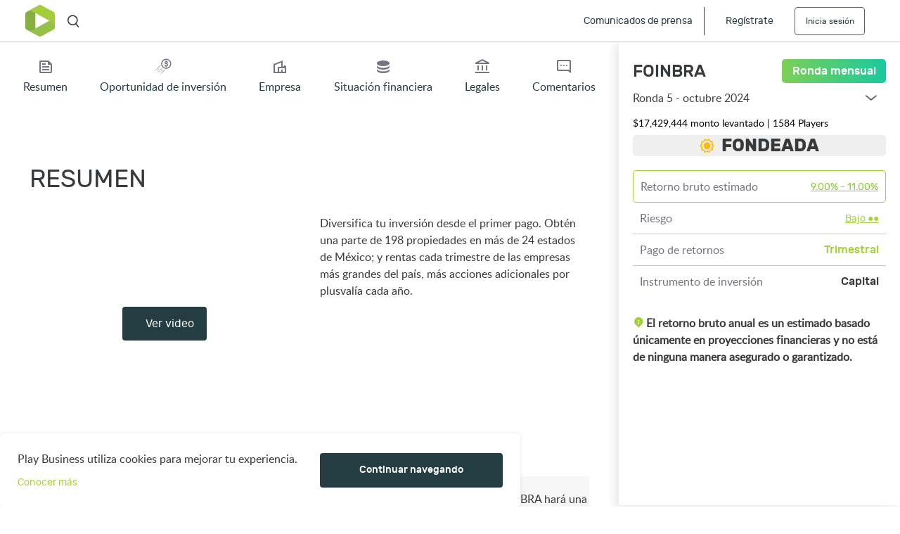

--- FILE ---
content_type: text/html; charset=utf-8
request_url: https://playbusiness.mx/snapshots/foinbra?page=92&ref=card
body_size: 27301
content:
<!DOCTYPE html>
<html lang='es-MX'>
<head>
<meta charset='utf-8'>
<meta content='IE=edge' http-equiv='X-UA-Compatible'>
<meta content='width=device-width, initial-scale=1.0, maximum-scale=1.0' name='viewport'>
<meta content='72047346c044d8088525' name='pusher-key'>
<title>FOINBRA</title>
<meta name="description" content="Somos la plataforma regulada por la CNBV dedicada a generar ingresos pasivos a través de múltiples oportunidades de inversión, conoce nuestra plataforma Playbusiness">
<meta name="keywords" content="playbusiness, play business, invierte, crowdfunding, empresas, franquicias, startup, fintech, rendimientos, capital">

<meta name="csrf-param" content="authenticity_token" />
<meta name="csrf-token" content="M+IGrxyVOjDKqUF1KBd7o05wGcYmBusKNc8FXxSu+qu/jwYMMyMOiE82HHjb/mTrLWrCuoTUkVU3SzdGTz//cQ==" />
<meta name="action-cable-url" content="/cable" />
<link rel="shortcut icon" type="image/x-icon" href="https://assets.playbusiness.mx/favicon.ico" />
<link rel="apple-touch-icon" type="image/png" href="https://assets.playbusiness.mx/favicon.ico" />
<link rel="stylesheet" media="all" href="https://assets.playbusiness.mx/assets/fonts-a36e349d8b3d1a63122ba22a5ce99e1c7ed02d0103092e8edb9282562231ff6e.css" data-turbo-track="true" />
<link rel="stylesheet" media="all" href="https://assets.playbusiness.mx/assets/old_application-1f513ee867376dff9a764382528198b3a119d4a6e0b201d4fa28398eac0c875e.css" data-turbo-track="true" />
<link rel="stylesheet" media="all" href="https://assets.playbusiness.mx/assets/tailwind_v1_application-5f9d8d96bf8f10b6f82b706933ca50863b253c50df97094aad65324e4cbbc663.css" data-turbo-track="true" />


<script src="https://assets.playbusiness.mx/assets/old_application-6652fe7547571664579a16a251eff252d2cf527d7dfa1379f3c0c9a70924365e.js" data-turbo-track="true"></script>
<script src="https://assets.playbusiness.mx/assets/application-3ec9708684312828eaaf024ba81bdb27f2a3221e18e6eefbf6b6784b5b4e12c4.js" data-turbo-track="reload" defer="defer"></script>
<meta content="no-cache" name="turbo-cache-control"></meta>
<script src='https://www.google.com/jsapi' type='text/javascript'></script>
<meta content='zIGc1054yRXeLBGPG6z76Qu2DGWQOJyvkC3KJM2r1lg' name='google-site-verification'>
<!-- facebook share-data -->
<meta content='website' property='og:type'>
<meta content='FOINBRA' property='og:title'>
<meta content='Portafolio de rentas de Bienes Raíces comerciales con las principales empresas de México que atienden fundamentalmente el consumo básico.' property='og:description'>
<meta content='https://assets.playbusiness.mx/uploads/startup/profile_image/8360/big_card_FoinbraPF.jpg' property='og:image'>
<!-- Start VWO Async SmartCode -->
<link href='https://dev.visualwebsiteoptimizer.com' rel='preconnect'>
<script id='vwoCode' type='text/javascript'>
window._vwo_code || (function() {
var account_id=791656,
version=2.0,
settings_tolerance=2000,
hide_element='body',
hide_element_style = 'opacity:0 !important;filter:alpha(opacity=0) !important;background:none !important',
f=false,w=window,d=document,v=d.querySelector('#vwoCode'),cK='_vwo_'+account_id+'_settings',cc={};try{var c=JSON.parse(localStorage.getItem('_vwo_'+account_id+'_config'));cc=c&&typeof c==='object'?c:{}}catch(e){}var stT=cc.stT==='session'?w.sessionStorage:w.localStorage;code={use_existing_jquery:function(){return typeof use_existing_jquery!=='undefined'?use_existing_jquery:undefined},library_tolerance:function(){return typeof library_tolerance!=='undefined'?library_tolerance:undefined},settings_tolerance:function(){return cc.sT||settings_tolerance},hide_element_style:function(){return'{'+(cc.hES||hide_element_style)+'}'},hide_element:function(){return typeof cc.hE==='string'?cc.hE:hide_element},getVersion:function(){return version},finish:function(){if(!f){f=true;var e=d.getElementById('_vis_opt_path_hides');if(e)e.parentNode.removeChild(e)}},finished:function(){return f},load:function(e){var t=this.getSettings(),n=d.createElement('script'),i=this;if(t){n.textContent=t;d.getElementsByTagName('head')[0].appendChild(n);if(!w.VWO||VWO.caE){stT.removeItem(cK);i.load(e)}}else{n.fetchPriority='high';n.src=e;n.type='text/javascript';n.onerror=function(){_vwo_code.finish()};d.getElementsByTagName('head')[0].appendChild(n)}},getSettings:function(){try{var e=stT.getItem(cK);if(!e){return}e=JSON.parse(e);if(Date.now()>e.e){stT.removeItem(cK);return}return e.s}catch(e){return}},init:function(){if(d.URL.indexOf('__vwo_disable__')>-1)return;var e=this.settings_tolerance();w._vwo_settings_timer=setTimeout(function(){_vwo_code.finish();stT.removeItem(cK)},e);var t=d.currentScript,n=d.createElement('style'),i=this.hide_element(),r=t&&!t.async&&i?i+this.hide_element_style():'',c=d.getElementsByTagName('head')[0];n.setAttribute('id','_vis_opt_path_hides');v&&n.setAttribute('nonce',v.nonce);n.setAttribute('type','text/css');if(n.styleSheet)n.styleSheet.cssText=r;else n.appendChild(d.createTextNode(r));c.appendChild(n);this.load('https://dev.visualwebsiteoptimizer.com/j.php?a='+account_id+'&u='+encodeURIComponent(d.URL)+'&vn='+version)}};w._vwo_code=code;code.init();})();
</script>
<!-- End VWO Async SmartCode -->
<script>
  window.Conekta && window.Conekta.setPublishableKey("key_eqyq3LYzkFCjgTNXxCqE9Sg");
</script>
<script>
  (function(d, s, id){
  var js, fjs = d.getElementsByTagName(s)[0];
  if (d.getElementById(id)) {return;}
  js = d.createElement(s); js.id = id;
  js.src = 'https://connect.facebook.net/en_US/all.js'
  fjs.parentNode.insertBefore(js, fjs);
  }(document, 'script', 'facebook-jssdk'));
</script>
<!-- TrafficSourceCookie -->
<script async='' src='https://d335luupugsy2.cloudfront.net/js/loader-scripts/af2342c4-3d5f-4c4b-9f4d-656d26300218-loader.js' type='text/javascript'></script>
<!-- Google Tag Manager -->
<script>
  (function(w,d,s,l,i){w[l]=w[l]||[];w[l].push({'gtm.start':
  new Date().getTime(),event:'gtm.js'});var f=d.getElementsByTagName(s)[0],
  j=d.createElement(s),dl=l!='dataLayer'?'&l='+l:'';j.async=true;
  j.src='//www.googletagmanager.com/gtm.js?id='+i+dl;f.parentNode.insertBefore(j,f);
  })(window,document,'script','dataLayer',"GTM-WVB42P");
</script>
<!-- End Google Tag Manager -->
<script>
  if(typeof fbq === 'undefined') {
    !function(f,b,e,v,n,t,s)
    {if(f.fbq)return;n=f.fbq=function(){n.callMethod?
    n.callMethod.apply(n,arguments):n.queue.push(arguments)};
    if(!f._fbq)f._fbq=n;n.push=n;n.loaded=!0;n.version='2.0';
    n.queue=[];t=b.createElement(e);t.async=!0;
    t.src=v;s=b.getElementsByTagName(e)[0];
    s.parentNode.insertBefore(t,s)}(window, document,'script',
    'https://connect.facebook.net/en_US/fbevents.js');
    fbq('init', "2555564914722167");
    fbq('init', '1998811667001166');
    fbq('track', 'PageView');
  }
</script>
<script>
  fbq('track', "ViewContent");
</script>
<!-- / Facebook Pixel Code -->
<noscript>
<img height='1' src='https://www.facebook.com/tr?id=2555564914722167&amp;ev=PageView&amp;noscript=1' style='display:none' width='1'>
</noscript>
<!-- / Vicenta Facebook Pixel Code -->
<noscript>
<img height='1' src='https://www.facebook.com/tr?id=1998811667001166&amp;ev=PageView&amp;noscript=1' style='display:none' width='1'>
</noscript>
<script defer='' src='https://maps.googleapis.com/maps/api/js?key=AIzaSyD9yvd5GDtwSJasXEd_8IFfHYYcEIpnDb8&amp;libraries=places'></script>

</head>

<body class='app snapshots show '>
<script>
//<![CDATA[
window.gon={};gon.env="production";gon.controller="snapshots";gon.current_url="playbusiness.mx";gon.round_status="successful";gon.edit_mode_on=false;gon.user_is_admin=null;
//]]>
</script>
<div class='fixed z-10 top-0 w-full h-full bg-white dark:bg-dark-teal hidden' id='loading-screen'>
<div class='flex flex-col justify-center items-center h-full'>
<div class='flex gap-4'>
<svg width="40" height="40" viewbox="0 0 40 40" fill="none" xmlns="http://www.w3.org/2000/svg" class="animate-pulse w-10 h-10">
<path d="M27.8229 7.6084C27.8543 7.6084 27.8229 8.2237 27.98 9.1951C28.0009 9.31554 28.0245 9.44384 28.0481 9.57476C28.0716 9.70567 28.1135 9.83659 28.1476 9.9806C28.2104 10.2634 28.3151 10.554 28.4094 10.8604C28.8912 12.1907 29.6538 13.4016 30.6454 14.4108C30.8785 14.6334 31.0958 14.8559 31.3236 15.034C31.4362 15.1256 31.5383 15.2199 31.6456 15.2958L31.9598 15.521C32.7663 16.0865 33.3371 16.3196 33.324 16.3484C33.1862 16.3066 33.0529 16.2514 32.926 16.1834C32.7703 16.117 32.6198 16.0391 32.4756 15.9504C32.2793 15.8446 32.0887 15.7284 31.9049 15.6021L31.5828 15.3796C31.4728 15.301 31.3655 15.2094 31.2529 15.1177C31.0098 14.9226 30.7773 14.7146 30.5564 14.4946C30.0549 13.9862 29.6074 13.4273 29.2211 12.8267C28.8464 12.2186 28.535 11.5738 28.2916 10.9022C28.1921 10.588 28.09 10.2922 28.0297 10.0042C27.9983 9.86277 27.959 9.72662 27.9381 9.59309C27.9171 9.45955 27.8962 9.33125 27.8753 9.20557C27.8307 8.96207 27.8255 8.73689 27.8072 8.54052C27.7917 8.37255 27.7873 8.20373 27.7941 8.03518C27.7899 7.89232 27.7996 7.7494 27.8229 7.6084Z" fill="#263238"></path>
<path d="M20.1089 35.6997C19.8049 35.5564 19.5087 35.3973 19.2213 35.2231C18.526 34.8159 17.7897 34.4833 17.0245 34.2308C16.2578 33.9866 15.4451 33.923 14.6497 34.0449C14.3245 34.1094 14.0043 34.1969 13.6914 34.3067C13.7625 34.2494 13.842 34.2035 13.9271 34.1706C14.1521 34.0667 14.3885 33.9894 14.6314 33.9401C15.4419 33.7851 16.2783 33.8364 17.0638 34.0894C17.8395 34.3452 18.5801 34.6971 19.2684 35.1367C19.5303 35.2991 19.7476 35.4352 19.8916 35.5321C19.9707 35.5788 20.0436 35.6351 20.1089 35.6997Z" fill="white"></path>
<path d="M39.1207 23.0413C40.8005 13.0783 34.0855 3.64001 24.1225 1.96026C14.1595 0.280508 4.72121 6.99542 3.04146 16.9584C1.36171 26.9214 8.07661 36.3598 18.0396 38.0395C28.0026 39.7193 37.4409 33.0044 39.1207 23.0413Z" fill="#A5D239"></path>
<g opacity="0.1">
<path d="M25.6759 2.29238C23.3495 1.68992 20.9271 1.55159 18.5472 1.8853C16.1673 2.21901 13.8765 3.01822 11.8054 4.2373C9.73442 5.45638 7.9238 7.07145 6.47696 8.9903C5.03013 10.9091 3.97541 13.0942 3.37305 15.4207C3.37305 15.4207 15.6792 19.2015 19.968 14.9677C24.2568 10.7339 25.6759 2.29238 25.6759 2.29238Z" fill="white"></path>
</g>
<path d="M34.3368 23.1398C33.646 25.8018 32.1814 28.1993 30.1282 30.029C28.075 31.8587 25.5253 33.0385 22.8016 33.4192C20.0779 33.7999 17.3024 33.3644 14.8262 32.1678C12.35 30.9712 10.2842 29.0672 8.88997 26.6966C7.49579 24.326 6.83586 21.5952 6.9936 18.8495C7.15135 16.1038 8.1197 13.4666 9.77621 11.2713C11.4327 9.07591 13.703 7.42105 16.3 6.51592C18.8969 5.61079 21.704 5.49603 24.3662 6.18617C26.1342 6.64449 27.7945 7.44661 29.2525 8.54671C30.7104 9.64681 31.9374 11.0233 32.8633 12.5977C33.7891 14.172 34.3958 15.9133 34.6487 17.7222C34.9015 19.531 34.7955 21.3719 34.3368 23.1398Z" fill="#A5D239"></path>
<g opacity="0.2">
<path d="M34.3368 23.1398C33.646 25.8018 32.1814 28.1993 30.1282 30.029C28.075 31.8587 25.5253 33.0385 22.8016 33.4192C20.0779 33.7999 17.3024 33.3644 14.8262 32.1678C12.35 30.9712 10.2842 29.0672 8.88997 26.6966C7.49579 24.326 6.83586 21.5952 6.9936 18.8495C7.15135 16.1038 8.1197 13.4666 9.77621 11.2713C11.4327 9.07591 13.703 7.42105 16.3 6.51592C18.8969 5.61079 21.704 5.49603 24.3662 6.18617C26.1342 6.64449 27.7945 7.44661 29.2525 8.54671C30.7104 9.64681 31.9374 11.0233 32.8633 12.5977C33.7891 14.172 34.3958 15.9133 34.6487 17.7222C34.9015 19.531 34.7955 21.3719 34.3368 23.1398Z" fill="black"></path>
</g>
<path d="M34.5731 23.7994C33.8911 26.4261 32.4456 28.7916 30.4191 30.5967C28.3927 32.4018 25.8764 33.5654 23.1887 33.9403C20.5009 34.3152 17.7623 33.8846 15.3192 32.7029C12.8762 31.5213 10.8384 29.6417 9.46375 27.3018C8.08906 24.9619 7.43916 22.2669 7.59625 19.5576C7.75335 16.8484 8.71038 14.2466 10.3463 12.0813C11.9822 9.91595 14.2235 8.28443 16.7868 7.39305C19.35 6.50167 22.1201 6.39048 24.7465 7.07353C28.2671 7.98912 31.2801 10.2654 33.1228 13.4019C34.9655 16.5384 35.4871 20.2783 34.5731 23.7994Z" fill="#A5D239"></path>
<g opacity="0.2">
<path d="M34.5731 23.7994C33.8911 26.4261 32.4456 28.7916 30.4191 30.5967C28.3927 32.4018 25.8764 33.5654 23.1887 33.9403C20.5009 34.3152 17.7623 33.8846 15.3192 32.7029C12.8762 31.5213 10.8384 29.6417 9.46375 27.3018C8.08906 24.9619 7.43916 22.2669 7.59625 19.5576C7.75335 16.8484 8.71038 14.2466 10.3463 12.0813C11.9822 9.91595 14.2235 8.28443 16.7868 7.39305C19.35 6.50167 22.1201 6.39048 24.7465 7.07353C28.2671 7.98912 31.2801 10.2654 33.1228 13.4019C34.9655 16.5384 35.4871 20.2783 34.5731 23.7994Z" fill="white"></path>
</g>
<path d="M22.1279 19.3483L23.0103 15.9445H23.026C23.6266 16.1813 24.1928 16.4974 24.7095 16.8845C24.9675 17.1148 25.2049 17.3671 25.4191 17.6386L25.4898 17.5443L26.3172 16.4682L26.511 16.2064L26.0685 15.4209L25.7438 15.4758C25.0832 14.8773 24.3084 14.4186 23.4658 14.1274L23.9607 12.2527L23.4999 11.6348L23.3794 12.1034L22.5939 11.8966L22.1017 13.7975C19.4074 13.3707 17.7736 14.5463 17.3285 16.264C16.7237 18.6021 18.5696 19.728 20.3186 20.668L19.4467 24.0351C18.2517 23.6197 17.1993 22.8733 16.4121 21.8829L15.2129 23.3858C15.891 24.3703 17.3521 25.3234 18.9754 25.8523L18.6089 27.2635L17.949 27.1064L18.4622 27.727L19.8421 28.0857L20.3317 26.2005C23.0443 26.6142 24.6912 25.4621 25.1363 23.7445C25.7543 21.3985 23.8691 20.2805 22.1279 19.3483ZM20.8187 18.6309C19.918 18.0915 19.2896 17.5338 19.5096 16.7248C19.7007 15.9838 20.3631 15.5099 21.6042 15.6329L20.8187 18.6309ZM20.8187 24.3598L21.6042 21.3802C22.539 21.9274 23.1752 22.506 22.9657 23.3308C22.7641 24.0613 22.0938 24.4934 20.8187 24.3598Z" fill="#A5D239"></path>
<g opacity="0.3">
<path d="M22.1279 19.3483L23.0103 15.9445H23.026C23.6266 16.1813 24.1928 16.4974 24.7095 16.8845C24.9675 17.1148 25.2049 17.3671 25.4191 17.6386L25.4898 17.5443L26.3172 16.4682L26.511 16.2064L26.0685 15.4209L25.7438 15.4758C25.0832 14.8773 24.3084 14.4186 23.4658 14.1274L23.9607 12.2527L23.4999 11.6348L23.3794 12.1034L22.5939 11.8966L22.1017 13.7975C19.4074 13.3707 17.7736 14.5463 17.3285 16.264C16.7237 18.6021 18.5696 19.728 20.3186 20.668L19.4467 24.0351C18.2517 23.6197 17.1993 22.8733 16.4121 21.8829L15.2129 23.3858C15.891 24.3703 17.3521 25.3234 18.9754 25.8523L18.6089 27.2635L17.949 27.1064L18.4622 27.727L19.8421 28.0857L20.3317 26.2005C23.0443 26.6142 24.6912 25.4621 25.1363 23.7445C25.7543 21.3985 23.8691 20.2805 22.1279 19.3483ZM20.8187 18.6309C19.918 18.0915 19.2896 17.5338 19.5096 16.7248C19.7007 15.9838 20.3631 15.5099 21.6042 15.6329L20.8187 18.6309ZM20.8187 24.3598L21.6042 21.3802C22.539 21.9274 23.1752 22.506 22.9657 23.3308C22.7641 24.0613 22.0938 24.4934 20.8187 24.3598Z" fill="black"></path>
</g>
<path d="M19.8924 25.5855L19.4028 27.4706L18.0229 27.1119L18.5073 25.2451C16.8814 24.7214 15.423 23.7605 14.7422 22.776L15.9414 21.2731C16.7301 22.2631 17.7832 23.0093 18.9786 23.4253L19.8505 20.0582C18.0989 19.1182 16.253 17.9923 16.8604 15.6515C17.3055 13.9339 18.9394 12.7714 21.631 13.1877L22.1285 11.2842L23.5083 11.6429L23.0239 13.5124C24.215 13.8772 25.2954 14.5354 26.1659 15.4264L25.0348 16.9476C24.3257 16.2405 23.4767 15.6894 22.5422 15.3295L21.6598 18.7333C23.4115 19.6733 25.2966 20.7913 24.6892 23.1321C24.2519 24.8471 22.605 26.0018 19.8924 25.5855ZM20.3794 18.0211L21.1649 15.0231C19.9212 14.8975 19.2588 15.374 19.0703 16.115C18.8477 16.9214 19.4761 17.4817 20.3794 18.0211ZM22.5029 22.721C22.7176 21.8962 22.0761 21.3176 21.1388 20.7704L20.3663 23.75C21.6441 23.8835 22.3144 23.4463 22.5029 22.721Z" fill="#A5D239"></path>
<path d="M17.5693 33.7045L17.6819 33.7228L18.0092 33.783L18.5329 33.8851C18.7717 33.9396 19.0141 33.9772 19.2582 33.9977L20.1719 34.0868C20.3459 34.1048 20.5208 34.1109 20.6956 34.1051H21.2638C21.4664 34.111 21.6691 34.1067 21.8712 34.092L22.5153 34.0265C22.7353 34.0004 22.9657 33.9925 23.1961 33.9506L23.9057 33.8092C24.9588 33.5859 25.9844 33.2479 26.9639 32.8012L27.7494 32.3875C27.8803 32.3168 28.0112 32.2513 28.1474 32.1754L28.5323 31.9135C28.7941 31.7407 29.0559 31.581 29.3177 31.3899L30.0718 30.7851L30.263 30.6332L30.441 30.463L30.7997 30.1174C30.9175 29.9996 31.038 29.8844 31.161 29.7665C31.2841 29.6487 31.3836 29.5047 31.4962 29.3842C31.7135 29.1224 31.9465 28.8606 32.1586 28.5988L32.7582 27.7321C34.3632 25.2538 35.1237 22.323 34.9262 19.377C34.8895 19.0235 34.8555 18.6727 34.8215 18.3297C34.7874 17.9867 34.6905 17.6489 34.6303 17.3138C34.5911 17.1488 34.5727 16.9786 34.5204 16.8163C34.468 16.654 34.4235 16.4943 34.3737 16.3345C34.324 16.1748 34.2769 16.0177 34.2297 15.858C34.2062 15.7794 34.1852 15.7009 34.1564 15.6223L34.0648 15.3972C33.9391 15.0961 33.8186 14.7976 33.6982 14.5043C33.5778 14.2111 33.4076 13.9414 33.2688 13.6665L33.0541 13.2606C32.9756 13.1297 32.8891 12.9988 32.808 12.881L32.3393 12.14C31.7005 11.2764 30.9682 10.4861 30.1556 9.78349L29.6058 9.31481C29.4251 9.16556 29.2287 9.05298 29.0481 8.91683L28.5244 8.54764C28.3542 8.42196 28.1683 8.3408 28.0007 8.23868L27.5033 7.96376C27.3537 7.87272 27.198 7.79223 27.0372 7.72287L26.1915 7.3563C25.9683 7.25319 25.7382 7.1657 25.5029 7.09447L24.9923 6.9269L24.6781 6.82217L24.5707 6.78027L24.6807 6.80908L25.0001 6.90072L25.5238 7.05781C25.7616 7.12065 25.9944 7.20117 26.2203 7.2987L27.0712 7.65741C27.235 7.72377 27.3934 7.80255 27.5451 7.89306L28.0452 8.15489C28.2154 8.25439 28.404 8.33556 28.5689 8.45862L29.1057 8.8278C29.2889 8.9561 29.4879 9.08963 29.6686 9.22579L30.2263 9.69185C31.0501 10.3984 31.7923 11.195 32.4388 12.0667L32.931 12.8103C33.0122 12.9359 33.1012 13.0721 33.1798 13.1925C33.2583 13.313 33.3238 13.4544 33.3971 13.601C33.5385 13.8785 33.7008 14.1535 33.8317 14.4441L34.2062 15.3448L34.3004 15.5726C34.3266 15.6511 34.3475 15.7297 34.3737 15.8109C34.4235 15.9706 34.4706 16.1303 34.5204 16.29C34.5701 16.4497 34.6199 16.6147 34.667 16.777C34.7141 16.9394 34.7403 17.1096 34.7796 17.2771C34.845 17.6175 34.9236 17.9553 34.9759 18.3035C35.0283 18.6517 35.0466 19.0052 35.0833 19.3508C35.2794 22.336 34.5001 25.3041 32.863 27.808L32.2555 28.6825C32.0434 28.9601 31.8078 29.2062 31.5878 29.4811C31.4805 29.6155 31.366 29.744 31.2448 29.866L30.8809 30.2195C30.7578 30.3347 30.6374 30.4525 30.5196 30.5677C30.4593 30.6253 30.4017 30.6856 30.3389 30.7379L30.1451 30.8924L29.3832 31.4972C29.1214 31.6884 28.8595 31.8507 28.5977 32.0209L28.2076 32.2827C28.0767 32.3587 27.9457 32.4241 27.8044 32.4974L27.0189 32.9085C26.03 33.3551 24.9947 33.6905 23.9319 33.9087L23.2197 34.0449C22.9866 34.0868 22.7536 34.0946 22.5337 34.1182L21.8843 34.1784C21.6803 34.1901 21.4757 34.1901 21.2716 34.1784H20.7009C20.526 34.1813 20.3511 34.1734 20.1772 34.1548L19.2582 34.0527C19.0135 34.0294 18.7711 33.9874 18.5329 33.927L18.0092 33.8118L17.6767 33.749L17.5693 33.7045Z" fill="#263238"></path>
<path d="M17.6455 17.358C17.5086 17.2221 17.4086 17.0536 17.3548 16.8684C17.1883 16.4285 17.1709 15.946 17.3052 15.4952C17.4396 15.0444 17.7183 14.6502 18.0984 14.3732C18.2439 14.2443 18.4195 14.1543 18.609 14.1113C18.609 14.1323 18.4179 14.2187 18.1561 14.4386C17.8178 14.7251 17.568 15.102 17.436 15.5252C17.3096 15.9525 17.3096 16.4072 17.436 16.8344C17.5434 17.1643 17.6769 17.345 17.6455 17.358Z" fill="white"></path>
<path d="M21.9896 12.9828C21.9702 12.7892 21.9962 12.5938 22.0656 12.412C22.1467 12.1056 22.2384 11.8647 22.275 11.8883C22.2943 12.0819 22.2683 12.2773 22.1991 12.4591C22.1687 12.6469 22.0971 12.8258 21.9896 12.9828Z" fill="white"></path>
<path d="M18.8869 37.3545C18.7746 37.3669 18.6614 37.3669 18.5491 37.3545C18.3318 37.3545 18.0254 37.3257 17.6301 37.2785C16.6231 37.1489 15.634 36.9056 14.6818 36.5533C13.7303 36.1986 12.8228 35.7356 11.9771 35.1734C11.6551 34.9561 11.4011 34.7702 11.2335 34.6314C11.1384 34.566 11.0506 34.4905 10.9717 34.4062C11.0729 34.4563 11.1685 34.5169 11.2571 34.5869C11.4325 34.7126 11.6943 34.888 12.0216 35.0922C13.731 36.1668 15.6424 36.8797 17.6379 37.1869C18.0176 37.2471 18.3292 37.2864 18.5439 37.3073C18.6595 37.3114 18.7744 37.3271 18.8869 37.3545Z" fill="white"></path>
<path d="M38.7938 24.5853C38.7938 24.5853 38.8121 24.4858 38.854 24.2921C38.8959 24.0983 38.9692 23.8181 39.0321 23.4411C39.3939 21.551 39.4513 19.6152 39.2023 17.707C39.0862 16.7563 38.8927 15.8167 38.6236 14.8975C37.962 12.6526 36.8797 10.5539 35.4345 8.71304C34.5946 7.64861 33.6373 6.68244 32.5805 5.83288C31.4392 4.90372 30.1868 4.12006 28.8521 3.49996C26.671 2.48513 24.3137 1.90357 21.9109 1.78757C21.0656 1.75292 20.219 1.77303 19.3763 1.8478C15.7778 2.19082 12.3618 3.59312 9.56026 5.8774C8.82958 6.46949 8.14751 7.11917 7.52058 7.82019C6.87677 8.52606 6.29427 9.2855 5.7794 10.0903C3.6418 13.3956 2.6314 17.304 2.89924 21.2312C2.92281 21.713 2.98827 22.1869 3.04587 22.6635C3.10347 23.14 3.20297 23.6034 3.3077 24.0643C3.51512 24.9814 3.79529 25.8806 4.14557 26.7533C5.48204 30.1067 7.78159 32.9894 10.7542 35.0377C11.4546 35.5127 12.1849 35.9421 12.9405 36.3232C13.6789 36.6886 14.4407 37.0044 15.2211 37.2685C16.7154 37.7784 18.2698 38.0917 19.845 38.2006C22.6827 38.3993 25.5274 37.9294 28.1503 36.8286C30.3047 35.9179 32.2665 34.6065 33.9316 32.9639C34.6152 32.2926 35.2431 31.5666 35.8089 30.7934C36.2899 30.1458 36.7272 29.4671 37.1181 28.7615C37.6541 27.7825 38.101 26.7572 38.4534 25.6981C38.5817 25.3394 38.6472 25.054 38.7153 24.8681C38.7833 24.6822 38.8043 24.5853 38.8043 24.5853C38.8043 24.5853 38.7127 24.9754 38.4849 25.7086C37.8943 27.5467 37.0101 29.2771 35.8665 30.8326C35.3018 31.6108 34.6739 32.3412 33.9892 33.0163C32.3182 34.6717 30.3461 35.9924 28.1791 36.9071C25.547 38.0156 22.6919 38.4926 19.8424 38.3001C17.4279 38.1309 15.0694 37.4932 12.8986 36.4227C12.1378 36.0399 11.4023 35.6087 10.6966 35.1319C7.70096 33.0714 5.38305 30.1695 4.03559 26.7926C3.68234 25.9131 3.39955 25.0069 3.18988 24.0826C3.07467 23.6191 2.99874 23.1452 2.92805 22.6713C2.85735 22.1974 2.80499 21.7156 2.7788 21.2312C2.50891 17.2732 3.53059 13.3343 5.69038 10.0065C6.20961 9.19562 6.79646 8.43009 7.44465 7.71808C10.5257 4.29088 14.783 2.14775 19.3711 1.71426C20.2198 1.63816 21.0726 1.61805 21.924 1.65404C22.7516 1.69401 23.5756 1.78935 24.3904 1.93944C25.9519 2.2226 27.4696 2.7094 28.9044 3.38737C31.4883 4.60349 33.7522 6.40658 35.5157 8.65281C36.9601 10.5138 38.0363 12.6332 38.6865 14.8975C39.1774 16.5993 39.4208 18.363 39.4091 20.1342C39.3986 21.2528 39.282 22.368 39.0609 23.4647C38.9038 24.2083 38.7938 24.5853 38.7938 24.5853Z" fill="#263238"></path>
<path d="M6.48193 6.48633L7.62713 8.58278L9.72965 9.72956L7.62713 10.8763L6.48193 12.9728L5.33673 10.8763L3.24316 9.72956L5.33673 8.58278L6.48193 6.48633Z" fill="white"></path>
<path d="M32.9972 4L34.4113 6.58874L37 8.00285L34.4113 9.41127L32.9972 12L31.5887 9.41127L29 8.00285L31.5887 6.58874L32.9972 4Z" fill="white"></path>
<path d="M28.5 27L29.3841 28.6159L31 29.5L29.3841 30.3841L28.5 32L27.6159 30.3841L26 29.5L27.6159 28.6159L28.5 27Z" fill="white"></path>
</svg>

<svg width="40" height="40" viewbox="0 0 40 40" fill="none" xmlns="http://www.w3.org/2000/svg" class="animate-pulse w-10 h-10">
<path d="M27.8229 7.6084C27.8543 7.6084 27.8229 8.2237 27.98 9.1951C28.0009 9.31554 28.0245 9.44384 28.0481 9.57476C28.0716 9.70567 28.1135 9.83659 28.1476 9.9806C28.2104 10.2634 28.3151 10.554 28.4094 10.8604C28.8912 12.1907 29.6538 13.4016 30.6454 14.4108C30.8785 14.6334 31.0958 14.8559 31.3236 15.034C31.4362 15.1256 31.5383 15.2199 31.6456 15.2958L31.9598 15.521C32.7663 16.0865 33.3371 16.3196 33.324 16.3484C33.1862 16.3066 33.0529 16.2514 32.926 16.1834C32.7703 16.117 32.6198 16.0391 32.4756 15.9504C32.2793 15.8446 32.0887 15.7284 31.9049 15.6021L31.5828 15.3796C31.4728 15.301 31.3655 15.2094 31.2529 15.1177C31.0098 14.9226 30.7773 14.7146 30.5564 14.4946C30.0549 13.9862 29.6074 13.4273 29.2211 12.8267C28.8464 12.2186 28.535 11.5738 28.2916 10.9022C28.1921 10.588 28.09 10.2922 28.0297 10.0042C27.9983 9.86277 27.959 9.72662 27.9381 9.59309C27.9171 9.45955 27.8962 9.33125 27.8753 9.20557C27.8307 8.96207 27.8255 8.73689 27.8072 8.54052C27.7917 8.37255 27.7873 8.20373 27.7941 8.03518C27.7899 7.89232 27.7996 7.7494 27.8229 7.6084Z" fill="#263238"></path>
<path d="M20.1089 35.6997C19.8049 35.5564 19.5087 35.3973 19.2213 35.2231C18.526 34.8159 17.7897 34.4833 17.0245 34.2308C16.2578 33.9866 15.4451 33.923 14.6497 34.0449C14.3245 34.1094 14.0043 34.1969 13.6914 34.3067C13.7625 34.2494 13.842 34.2035 13.9271 34.1706C14.1521 34.0667 14.3885 33.9894 14.6314 33.9401C15.4419 33.7851 16.2783 33.8364 17.0638 34.0894C17.8395 34.3452 18.5801 34.6971 19.2684 35.1367C19.5303 35.2991 19.7476 35.4352 19.8916 35.5321C19.9707 35.5788 20.0436 35.6351 20.1089 35.6997Z" fill="white"></path>
<path d="M39.1207 23.0413C40.8005 13.0783 34.0855 3.64001 24.1225 1.96026C14.1595 0.280508 4.72121 6.99542 3.04146 16.9584C1.36171 26.9214 8.07661 36.3598 18.0396 38.0395C28.0026 39.7193 37.4409 33.0044 39.1207 23.0413Z" fill="#A5D239"></path>
<g opacity="0.1">
<path d="M25.6759 2.29238C23.3495 1.68992 20.9271 1.55159 18.5472 1.8853C16.1673 2.21901 13.8765 3.01822 11.8054 4.2373C9.73442 5.45638 7.9238 7.07145 6.47696 8.9903C5.03013 10.9091 3.97541 13.0942 3.37305 15.4207C3.37305 15.4207 15.6792 19.2015 19.968 14.9677C24.2568 10.7339 25.6759 2.29238 25.6759 2.29238Z" fill="white"></path>
</g>
<path d="M34.3368 23.1398C33.646 25.8018 32.1814 28.1993 30.1282 30.029C28.075 31.8587 25.5253 33.0385 22.8016 33.4192C20.0779 33.7999 17.3024 33.3644 14.8262 32.1678C12.35 30.9712 10.2842 29.0672 8.88997 26.6966C7.49579 24.326 6.83586 21.5952 6.9936 18.8495C7.15135 16.1038 8.1197 13.4666 9.77621 11.2713C11.4327 9.07591 13.703 7.42105 16.3 6.51592C18.8969 5.61079 21.704 5.49603 24.3662 6.18617C26.1342 6.64449 27.7945 7.44661 29.2525 8.54671C30.7104 9.64681 31.9374 11.0233 32.8633 12.5977C33.7891 14.172 34.3958 15.9133 34.6487 17.7222C34.9015 19.531 34.7955 21.3719 34.3368 23.1398Z" fill="#A5D239"></path>
<g opacity="0.2">
<path d="M34.3368 23.1398C33.646 25.8018 32.1814 28.1993 30.1282 30.029C28.075 31.8587 25.5253 33.0385 22.8016 33.4192C20.0779 33.7999 17.3024 33.3644 14.8262 32.1678C12.35 30.9712 10.2842 29.0672 8.88997 26.6966C7.49579 24.326 6.83586 21.5952 6.9936 18.8495C7.15135 16.1038 8.1197 13.4666 9.77621 11.2713C11.4327 9.07591 13.703 7.42105 16.3 6.51592C18.8969 5.61079 21.704 5.49603 24.3662 6.18617C26.1342 6.64449 27.7945 7.44661 29.2525 8.54671C30.7104 9.64681 31.9374 11.0233 32.8633 12.5977C33.7891 14.172 34.3958 15.9133 34.6487 17.7222C34.9015 19.531 34.7955 21.3719 34.3368 23.1398Z" fill="black"></path>
</g>
<path d="M34.5731 23.7994C33.8911 26.4261 32.4456 28.7916 30.4191 30.5967C28.3927 32.4018 25.8764 33.5654 23.1887 33.9403C20.5009 34.3152 17.7623 33.8846 15.3192 32.7029C12.8762 31.5213 10.8384 29.6417 9.46375 27.3018C8.08906 24.9619 7.43916 22.2669 7.59625 19.5576C7.75335 16.8484 8.71038 14.2466 10.3463 12.0813C11.9822 9.91595 14.2235 8.28443 16.7868 7.39305C19.35 6.50167 22.1201 6.39048 24.7465 7.07353C28.2671 7.98912 31.2801 10.2654 33.1228 13.4019C34.9655 16.5384 35.4871 20.2783 34.5731 23.7994Z" fill="#A5D239"></path>
<g opacity="0.2">
<path d="M34.5731 23.7994C33.8911 26.4261 32.4456 28.7916 30.4191 30.5967C28.3927 32.4018 25.8764 33.5654 23.1887 33.9403C20.5009 34.3152 17.7623 33.8846 15.3192 32.7029C12.8762 31.5213 10.8384 29.6417 9.46375 27.3018C8.08906 24.9619 7.43916 22.2669 7.59625 19.5576C7.75335 16.8484 8.71038 14.2466 10.3463 12.0813C11.9822 9.91595 14.2235 8.28443 16.7868 7.39305C19.35 6.50167 22.1201 6.39048 24.7465 7.07353C28.2671 7.98912 31.2801 10.2654 33.1228 13.4019C34.9655 16.5384 35.4871 20.2783 34.5731 23.7994Z" fill="white"></path>
</g>
<path d="M22.1279 19.3483L23.0103 15.9445H23.026C23.6266 16.1813 24.1928 16.4974 24.7095 16.8845C24.9675 17.1148 25.2049 17.3671 25.4191 17.6386L25.4898 17.5443L26.3172 16.4682L26.511 16.2064L26.0685 15.4209L25.7438 15.4758C25.0832 14.8773 24.3084 14.4186 23.4658 14.1274L23.9607 12.2527L23.4999 11.6348L23.3794 12.1034L22.5939 11.8966L22.1017 13.7975C19.4074 13.3707 17.7736 14.5463 17.3285 16.264C16.7237 18.6021 18.5696 19.728 20.3186 20.668L19.4467 24.0351C18.2517 23.6197 17.1993 22.8733 16.4121 21.8829L15.2129 23.3858C15.891 24.3703 17.3521 25.3234 18.9754 25.8523L18.6089 27.2635L17.949 27.1064L18.4622 27.727L19.8421 28.0857L20.3317 26.2005C23.0443 26.6142 24.6912 25.4621 25.1363 23.7445C25.7543 21.3985 23.8691 20.2805 22.1279 19.3483ZM20.8187 18.6309C19.918 18.0915 19.2896 17.5338 19.5096 16.7248C19.7007 15.9838 20.3631 15.5099 21.6042 15.6329L20.8187 18.6309ZM20.8187 24.3598L21.6042 21.3802C22.539 21.9274 23.1752 22.506 22.9657 23.3308C22.7641 24.0613 22.0938 24.4934 20.8187 24.3598Z" fill="#A5D239"></path>
<g opacity="0.3">
<path d="M22.1279 19.3483L23.0103 15.9445H23.026C23.6266 16.1813 24.1928 16.4974 24.7095 16.8845C24.9675 17.1148 25.2049 17.3671 25.4191 17.6386L25.4898 17.5443L26.3172 16.4682L26.511 16.2064L26.0685 15.4209L25.7438 15.4758C25.0832 14.8773 24.3084 14.4186 23.4658 14.1274L23.9607 12.2527L23.4999 11.6348L23.3794 12.1034L22.5939 11.8966L22.1017 13.7975C19.4074 13.3707 17.7736 14.5463 17.3285 16.264C16.7237 18.6021 18.5696 19.728 20.3186 20.668L19.4467 24.0351C18.2517 23.6197 17.1993 22.8733 16.4121 21.8829L15.2129 23.3858C15.891 24.3703 17.3521 25.3234 18.9754 25.8523L18.6089 27.2635L17.949 27.1064L18.4622 27.727L19.8421 28.0857L20.3317 26.2005C23.0443 26.6142 24.6912 25.4621 25.1363 23.7445C25.7543 21.3985 23.8691 20.2805 22.1279 19.3483ZM20.8187 18.6309C19.918 18.0915 19.2896 17.5338 19.5096 16.7248C19.7007 15.9838 20.3631 15.5099 21.6042 15.6329L20.8187 18.6309ZM20.8187 24.3598L21.6042 21.3802C22.539 21.9274 23.1752 22.506 22.9657 23.3308C22.7641 24.0613 22.0938 24.4934 20.8187 24.3598Z" fill="black"></path>
</g>
<path d="M19.8924 25.5855L19.4028 27.4706L18.0229 27.1119L18.5073 25.2451C16.8814 24.7214 15.423 23.7605 14.7422 22.776L15.9414 21.2731C16.7301 22.2631 17.7832 23.0093 18.9786 23.4253L19.8505 20.0582C18.0989 19.1182 16.253 17.9923 16.8604 15.6515C17.3055 13.9339 18.9394 12.7714 21.631 13.1877L22.1285 11.2842L23.5083 11.6429L23.0239 13.5124C24.215 13.8772 25.2954 14.5354 26.1659 15.4264L25.0348 16.9476C24.3257 16.2405 23.4767 15.6894 22.5422 15.3295L21.6598 18.7333C23.4115 19.6733 25.2966 20.7913 24.6892 23.1321C24.2519 24.8471 22.605 26.0018 19.8924 25.5855ZM20.3794 18.0211L21.1649 15.0231C19.9212 14.8975 19.2588 15.374 19.0703 16.115C18.8477 16.9214 19.4761 17.4817 20.3794 18.0211ZM22.5029 22.721C22.7176 21.8962 22.0761 21.3176 21.1388 20.7704L20.3663 23.75C21.6441 23.8835 22.3144 23.4463 22.5029 22.721Z" fill="#A5D239"></path>
<path d="M17.5693 33.7045L17.6819 33.7228L18.0092 33.783L18.5329 33.8851C18.7717 33.9396 19.0141 33.9772 19.2582 33.9977L20.1719 34.0868C20.3459 34.1048 20.5208 34.1109 20.6956 34.1051H21.2638C21.4664 34.111 21.6691 34.1067 21.8712 34.092L22.5153 34.0265C22.7353 34.0004 22.9657 33.9925 23.1961 33.9506L23.9057 33.8092C24.9588 33.5859 25.9844 33.2479 26.9639 32.8012L27.7494 32.3875C27.8803 32.3168 28.0112 32.2513 28.1474 32.1754L28.5323 31.9135C28.7941 31.7407 29.0559 31.581 29.3177 31.3899L30.0718 30.7851L30.263 30.6332L30.441 30.463L30.7997 30.1174C30.9175 29.9996 31.038 29.8844 31.161 29.7665C31.2841 29.6487 31.3836 29.5047 31.4962 29.3842C31.7135 29.1224 31.9465 28.8606 32.1586 28.5988L32.7582 27.7321C34.3632 25.2538 35.1237 22.323 34.9262 19.377C34.8895 19.0235 34.8555 18.6727 34.8215 18.3297C34.7874 17.9867 34.6905 17.6489 34.6303 17.3138C34.5911 17.1488 34.5727 16.9786 34.5204 16.8163C34.468 16.654 34.4235 16.4943 34.3737 16.3345C34.324 16.1748 34.2769 16.0177 34.2297 15.858C34.2062 15.7794 34.1852 15.7009 34.1564 15.6223L34.0648 15.3972C33.9391 15.0961 33.8186 14.7976 33.6982 14.5043C33.5778 14.2111 33.4076 13.9414 33.2688 13.6665L33.0541 13.2606C32.9756 13.1297 32.8891 12.9988 32.808 12.881L32.3393 12.14C31.7005 11.2764 30.9682 10.4861 30.1556 9.78349L29.6058 9.31481C29.4251 9.16556 29.2287 9.05298 29.0481 8.91683L28.5244 8.54764C28.3542 8.42196 28.1683 8.3408 28.0007 8.23868L27.5033 7.96376C27.3537 7.87272 27.198 7.79223 27.0372 7.72287L26.1915 7.3563C25.9683 7.25319 25.7382 7.1657 25.5029 7.09447L24.9923 6.9269L24.6781 6.82217L24.5707 6.78027L24.6807 6.80908L25.0001 6.90072L25.5238 7.05781C25.7616 7.12065 25.9944 7.20117 26.2203 7.2987L27.0712 7.65741C27.235 7.72377 27.3934 7.80255 27.5451 7.89306L28.0452 8.15489C28.2154 8.25439 28.404 8.33556 28.5689 8.45862L29.1057 8.8278C29.2889 8.9561 29.4879 9.08963 29.6686 9.22579L30.2263 9.69185C31.0501 10.3984 31.7923 11.195 32.4388 12.0667L32.931 12.8103C33.0122 12.9359 33.1012 13.0721 33.1798 13.1925C33.2583 13.313 33.3238 13.4544 33.3971 13.601C33.5385 13.8785 33.7008 14.1535 33.8317 14.4441L34.2062 15.3448L34.3004 15.5726C34.3266 15.6511 34.3475 15.7297 34.3737 15.8109C34.4235 15.9706 34.4706 16.1303 34.5204 16.29C34.5701 16.4497 34.6199 16.6147 34.667 16.777C34.7141 16.9394 34.7403 17.1096 34.7796 17.2771C34.845 17.6175 34.9236 17.9553 34.9759 18.3035C35.0283 18.6517 35.0466 19.0052 35.0833 19.3508C35.2794 22.336 34.5001 25.3041 32.863 27.808L32.2555 28.6825C32.0434 28.9601 31.8078 29.2062 31.5878 29.4811C31.4805 29.6155 31.366 29.744 31.2448 29.866L30.8809 30.2195C30.7578 30.3347 30.6374 30.4525 30.5196 30.5677C30.4593 30.6253 30.4017 30.6856 30.3389 30.7379L30.1451 30.8924L29.3832 31.4972C29.1214 31.6884 28.8595 31.8507 28.5977 32.0209L28.2076 32.2827C28.0767 32.3587 27.9457 32.4241 27.8044 32.4974L27.0189 32.9085C26.03 33.3551 24.9947 33.6905 23.9319 33.9087L23.2197 34.0449C22.9866 34.0868 22.7536 34.0946 22.5337 34.1182L21.8843 34.1784C21.6803 34.1901 21.4757 34.1901 21.2716 34.1784H20.7009C20.526 34.1813 20.3511 34.1734 20.1772 34.1548L19.2582 34.0527C19.0135 34.0294 18.7711 33.9874 18.5329 33.927L18.0092 33.8118L17.6767 33.749L17.5693 33.7045Z" fill="#263238"></path>
<path d="M17.6455 17.358C17.5086 17.2221 17.4086 17.0536 17.3548 16.8684C17.1883 16.4285 17.1709 15.946 17.3052 15.4952C17.4396 15.0444 17.7183 14.6502 18.0984 14.3732C18.2439 14.2443 18.4195 14.1543 18.609 14.1113C18.609 14.1323 18.4179 14.2187 18.1561 14.4386C17.8178 14.7251 17.568 15.102 17.436 15.5252C17.3096 15.9525 17.3096 16.4072 17.436 16.8344C17.5434 17.1643 17.6769 17.345 17.6455 17.358Z" fill="white"></path>
<path d="M21.9896 12.9828C21.9702 12.7892 21.9962 12.5938 22.0656 12.412C22.1467 12.1056 22.2384 11.8647 22.275 11.8883C22.2943 12.0819 22.2683 12.2773 22.1991 12.4591C22.1687 12.6469 22.0971 12.8258 21.9896 12.9828Z" fill="white"></path>
<path d="M18.8869 37.3545C18.7746 37.3669 18.6614 37.3669 18.5491 37.3545C18.3318 37.3545 18.0254 37.3257 17.6301 37.2785C16.6231 37.1489 15.634 36.9056 14.6818 36.5533C13.7303 36.1986 12.8228 35.7356 11.9771 35.1734C11.6551 34.9561 11.4011 34.7702 11.2335 34.6314C11.1384 34.566 11.0506 34.4905 10.9717 34.4062C11.0729 34.4563 11.1685 34.5169 11.2571 34.5869C11.4325 34.7126 11.6943 34.888 12.0216 35.0922C13.731 36.1668 15.6424 36.8797 17.6379 37.1869C18.0176 37.2471 18.3292 37.2864 18.5439 37.3073C18.6595 37.3114 18.7744 37.3271 18.8869 37.3545Z" fill="white"></path>
<path d="M38.7938 24.5853C38.7938 24.5853 38.8121 24.4858 38.854 24.2921C38.8959 24.0983 38.9692 23.8181 39.0321 23.4411C39.3939 21.551 39.4513 19.6152 39.2023 17.707C39.0862 16.7563 38.8927 15.8167 38.6236 14.8975C37.962 12.6526 36.8797 10.5539 35.4345 8.71304C34.5946 7.64861 33.6373 6.68244 32.5805 5.83288C31.4392 4.90372 30.1868 4.12006 28.8521 3.49996C26.671 2.48513 24.3137 1.90357 21.9109 1.78757C21.0656 1.75292 20.219 1.77303 19.3763 1.8478C15.7778 2.19082 12.3618 3.59312 9.56026 5.8774C8.82958 6.46949 8.14751 7.11917 7.52058 7.82019C6.87677 8.52606 6.29427 9.2855 5.7794 10.0903C3.6418 13.3956 2.6314 17.304 2.89924 21.2312C2.92281 21.713 2.98827 22.1869 3.04587 22.6635C3.10347 23.14 3.20297 23.6034 3.3077 24.0643C3.51512 24.9814 3.79529 25.8806 4.14557 26.7533C5.48204 30.1067 7.78159 32.9894 10.7542 35.0377C11.4546 35.5127 12.1849 35.9421 12.9405 36.3232C13.6789 36.6886 14.4407 37.0044 15.2211 37.2685C16.7154 37.7784 18.2698 38.0917 19.845 38.2006C22.6827 38.3993 25.5274 37.9294 28.1503 36.8286C30.3047 35.9179 32.2665 34.6065 33.9316 32.9639C34.6152 32.2926 35.2431 31.5666 35.8089 30.7934C36.2899 30.1458 36.7272 29.4671 37.1181 28.7615C37.6541 27.7825 38.101 26.7572 38.4534 25.6981C38.5817 25.3394 38.6472 25.054 38.7153 24.8681C38.7833 24.6822 38.8043 24.5853 38.8043 24.5853C38.8043 24.5853 38.7127 24.9754 38.4849 25.7086C37.8943 27.5467 37.0101 29.2771 35.8665 30.8326C35.3018 31.6108 34.6739 32.3412 33.9892 33.0163C32.3182 34.6717 30.3461 35.9924 28.1791 36.9071C25.547 38.0156 22.6919 38.4926 19.8424 38.3001C17.4279 38.1309 15.0694 37.4932 12.8986 36.4227C12.1378 36.0399 11.4023 35.6087 10.6966 35.1319C7.70096 33.0714 5.38305 30.1695 4.03559 26.7926C3.68234 25.9131 3.39955 25.0069 3.18988 24.0826C3.07467 23.6191 2.99874 23.1452 2.92805 22.6713C2.85735 22.1974 2.80499 21.7156 2.7788 21.2312C2.50891 17.2732 3.53059 13.3343 5.69038 10.0065C6.20961 9.19562 6.79646 8.43009 7.44465 7.71808C10.5257 4.29088 14.783 2.14775 19.3711 1.71426C20.2198 1.63816 21.0726 1.61805 21.924 1.65404C22.7516 1.69401 23.5756 1.78935 24.3904 1.93944C25.9519 2.2226 27.4696 2.7094 28.9044 3.38737C31.4883 4.60349 33.7522 6.40658 35.5157 8.65281C36.9601 10.5138 38.0363 12.6332 38.6865 14.8975C39.1774 16.5993 39.4208 18.363 39.4091 20.1342C39.3986 21.2528 39.282 22.368 39.0609 23.4647C38.9038 24.2083 38.7938 24.5853 38.7938 24.5853Z" fill="#263238"></path>
<path d="M6.48193 6.48633L7.62713 8.58278L9.72965 9.72956L7.62713 10.8763L6.48193 12.9728L5.33673 10.8763L3.24316 9.72956L5.33673 8.58278L6.48193 6.48633Z" fill="white"></path>
<path d="M32.9972 4L34.4113 6.58874L37 8.00285L34.4113 9.41127L32.9972 12L31.5887 9.41127L29 8.00285L31.5887 6.58874L32.9972 4Z" fill="white"></path>
<path d="M28.5 27L29.3841 28.6159L31 29.5L29.3841 30.3841L28.5 32L27.6159 30.3841L26 29.5L27.6159 28.6159L28.5 27Z" fill="white"></path>
</svg>

<svg width="40" height="40" viewbox="0 0 40 40" fill="none" xmlns="http://www.w3.org/2000/svg" class="animate-pulse w-10 h-10">
<path d="M27.8229 7.6084C27.8543 7.6084 27.8229 8.2237 27.98 9.1951C28.0009 9.31554 28.0245 9.44384 28.0481 9.57476C28.0716 9.70567 28.1135 9.83659 28.1476 9.9806C28.2104 10.2634 28.3151 10.554 28.4094 10.8604C28.8912 12.1907 29.6538 13.4016 30.6454 14.4108C30.8785 14.6334 31.0958 14.8559 31.3236 15.034C31.4362 15.1256 31.5383 15.2199 31.6456 15.2958L31.9598 15.521C32.7663 16.0865 33.3371 16.3196 33.324 16.3484C33.1862 16.3066 33.0529 16.2514 32.926 16.1834C32.7703 16.117 32.6198 16.0391 32.4756 15.9504C32.2793 15.8446 32.0887 15.7284 31.9049 15.6021L31.5828 15.3796C31.4728 15.301 31.3655 15.2094 31.2529 15.1177C31.0098 14.9226 30.7773 14.7146 30.5564 14.4946C30.0549 13.9862 29.6074 13.4273 29.2211 12.8267C28.8464 12.2186 28.535 11.5738 28.2916 10.9022C28.1921 10.588 28.09 10.2922 28.0297 10.0042C27.9983 9.86277 27.959 9.72662 27.9381 9.59309C27.9171 9.45955 27.8962 9.33125 27.8753 9.20557C27.8307 8.96207 27.8255 8.73689 27.8072 8.54052C27.7917 8.37255 27.7873 8.20373 27.7941 8.03518C27.7899 7.89232 27.7996 7.7494 27.8229 7.6084Z" fill="#263238"></path>
<path d="M20.1089 35.6997C19.8049 35.5564 19.5087 35.3973 19.2213 35.2231C18.526 34.8159 17.7897 34.4833 17.0245 34.2308C16.2578 33.9866 15.4451 33.923 14.6497 34.0449C14.3245 34.1094 14.0043 34.1969 13.6914 34.3067C13.7625 34.2494 13.842 34.2035 13.9271 34.1706C14.1521 34.0667 14.3885 33.9894 14.6314 33.9401C15.4419 33.7851 16.2783 33.8364 17.0638 34.0894C17.8395 34.3452 18.5801 34.6971 19.2684 35.1367C19.5303 35.2991 19.7476 35.4352 19.8916 35.5321C19.9707 35.5788 20.0436 35.6351 20.1089 35.6997Z" fill="white"></path>
<path d="M39.1207 23.0413C40.8005 13.0783 34.0855 3.64001 24.1225 1.96026C14.1595 0.280508 4.72121 6.99542 3.04146 16.9584C1.36171 26.9214 8.07661 36.3598 18.0396 38.0395C28.0026 39.7193 37.4409 33.0044 39.1207 23.0413Z" fill="#A5D239"></path>
<g opacity="0.1">
<path d="M25.6759 2.29238C23.3495 1.68992 20.9271 1.55159 18.5472 1.8853C16.1673 2.21901 13.8765 3.01822 11.8054 4.2373C9.73442 5.45638 7.9238 7.07145 6.47696 8.9903C5.03013 10.9091 3.97541 13.0942 3.37305 15.4207C3.37305 15.4207 15.6792 19.2015 19.968 14.9677C24.2568 10.7339 25.6759 2.29238 25.6759 2.29238Z" fill="white"></path>
</g>
<path d="M34.3368 23.1398C33.646 25.8018 32.1814 28.1993 30.1282 30.029C28.075 31.8587 25.5253 33.0385 22.8016 33.4192C20.0779 33.7999 17.3024 33.3644 14.8262 32.1678C12.35 30.9712 10.2842 29.0672 8.88997 26.6966C7.49579 24.326 6.83586 21.5952 6.9936 18.8495C7.15135 16.1038 8.1197 13.4666 9.77621 11.2713C11.4327 9.07591 13.703 7.42105 16.3 6.51592C18.8969 5.61079 21.704 5.49603 24.3662 6.18617C26.1342 6.64449 27.7945 7.44661 29.2525 8.54671C30.7104 9.64681 31.9374 11.0233 32.8633 12.5977C33.7891 14.172 34.3958 15.9133 34.6487 17.7222C34.9015 19.531 34.7955 21.3719 34.3368 23.1398Z" fill="#A5D239"></path>
<g opacity="0.2">
<path d="M34.3368 23.1398C33.646 25.8018 32.1814 28.1993 30.1282 30.029C28.075 31.8587 25.5253 33.0385 22.8016 33.4192C20.0779 33.7999 17.3024 33.3644 14.8262 32.1678C12.35 30.9712 10.2842 29.0672 8.88997 26.6966C7.49579 24.326 6.83586 21.5952 6.9936 18.8495C7.15135 16.1038 8.1197 13.4666 9.77621 11.2713C11.4327 9.07591 13.703 7.42105 16.3 6.51592C18.8969 5.61079 21.704 5.49603 24.3662 6.18617C26.1342 6.64449 27.7945 7.44661 29.2525 8.54671C30.7104 9.64681 31.9374 11.0233 32.8633 12.5977C33.7891 14.172 34.3958 15.9133 34.6487 17.7222C34.9015 19.531 34.7955 21.3719 34.3368 23.1398Z" fill="black"></path>
</g>
<path d="M34.5731 23.7994C33.8911 26.4261 32.4456 28.7916 30.4191 30.5967C28.3927 32.4018 25.8764 33.5654 23.1887 33.9403C20.5009 34.3152 17.7623 33.8846 15.3192 32.7029C12.8762 31.5213 10.8384 29.6417 9.46375 27.3018C8.08906 24.9619 7.43916 22.2669 7.59625 19.5576C7.75335 16.8484 8.71038 14.2466 10.3463 12.0813C11.9822 9.91595 14.2235 8.28443 16.7868 7.39305C19.35 6.50167 22.1201 6.39048 24.7465 7.07353C28.2671 7.98912 31.2801 10.2654 33.1228 13.4019C34.9655 16.5384 35.4871 20.2783 34.5731 23.7994Z" fill="#A5D239"></path>
<g opacity="0.2">
<path d="M34.5731 23.7994C33.8911 26.4261 32.4456 28.7916 30.4191 30.5967C28.3927 32.4018 25.8764 33.5654 23.1887 33.9403C20.5009 34.3152 17.7623 33.8846 15.3192 32.7029C12.8762 31.5213 10.8384 29.6417 9.46375 27.3018C8.08906 24.9619 7.43916 22.2669 7.59625 19.5576C7.75335 16.8484 8.71038 14.2466 10.3463 12.0813C11.9822 9.91595 14.2235 8.28443 16.7868 7.39305C19.35 6.50167 22.1201 6.39048 24.7465 7.07353C28.2671 7.98912 31.2801 10.2654 33.1228 13.4019C34.9655 16.5384 35.4871 20.2783 34.5731 23.7994Z" fill="white"></path>
</g>
<path d="M22.1279 19.3483L23.0103 15.9445H23.026C23.6266 16.1813 24.1928 16.4974 24.7095 16.8845C24.9675 17.1148 25.2049 17.3671 25.4191 17.6386L25.4898 17.5443L26.3172 16.4682L26.511 16.2064L26.0685 15.4209L25.7438 15.4758C25.0832 14.8773 24.3084 14.4186 23.4658 14.1274L23.9607 12.2527L23.4999 11.6348L23.3794 12.1034L22.5939 11.8966L22.1017 13.7975C19.4074 13.3707 17.7736 14.5463 17.3285 16.264C16.7237 18.6021 18.5696 19.728 20.3186 20.668L19.4467 24.0351C18.2517 23.6197 17.1993 22.8733 16.4121 21.8829L15.2129 23.3858C15.891 24.3703 17.3521 25.3234 18.9754 25.8523L18.6089 27.2635L17.949 27.1064L18.4622 27.727L19.8421 28.0857L20.3317 26.2005C23.0443 26.6142 24.6912 25.4621 25.1363 23.7445C25.7543 21.3985 23.8691 20.2805 22.1279 19.3483ZM20.8187 18.6309C19.918 18.0915 19.2896 17.5338 19.5096 16.7248C19.7007 15.9838 20.3631 15.5099 21.6042 15.6329L20.8187 18.6309ZM20.8187 24.3598L21.6042 21.3802C22.539 21.9274 23.1752 22.506 22.9657 23.3308C22.7641 24.0613 22.0938 24.4934 20.8187 24.3598Z" fill="#A5D239"></path>
<g opacity="0.3">
<path d="M22.1279 19.3483L23.0103 15.9445H23.026C23.6266 16.1813 24.1928 16.4974 24.7095 16.8845C24.9675 17.1148 25.2049 17.3671 25.4191 17.6386L25.4898 17.5443L26.3172 16.4682L26.511 16.2064L26.0685 15.4209L25.7438 15.4758C25.0832 14.8773 24.3084 14.4186 23.4658 14.1274L23.9607 12.2527L23.4999 11.6348L23.3794 12.1034L22.5939 11.8966L22.1017 13.7975C19.4074 13.3707 17.7736 14.5463 17.3285 16.264C16.7237 18.6021 18.5696 19.728 20.3186 20.668L19.4467 24.0351C18.2517 23.6197 17.1993 22.8733 16.4121 21.8829L15.2129 23.3858C15.891 24.3703 17.3521 25.3234 18.9754 25.8523L18.6089 27.2635L17.949 27.1064L18.4622 27.727L19.8421 28.0857L20.3317 26.2005C23.0443 26.6142 24.6912 25.4621 25.1363 23.7445C25.7543 21.3985 23.8691 20.2805 22.1279 19.3483ZM20.8187 18.6309C19.918 18.0915 19.2896 17.5338 19.5096 16.7248C19.7007 15.9838 20.3631 15.5099 21.6042 15.6329L20.8187 18.6309ZM20.8187 24.3598L21.6042 21.3802C22.539 21.9274 23.1752 22.506 22.9657 23.3308C22.7641 24.0613 22.0938 24.4934 20.8187 24.3598Z" fill="black"></path>
</g>
<path d="M19.8924 25.5855L19.4028 27.4706L18.0229 27.1119L18.5073 25.2451C16.8814 24.7214 15.423 23.7605 14.7422 22.776L15.9414 21.2731C16.7301 22.2631 17.7832 23.0093 18.9786 23.4253L19.8505 20.0582C18.0989 19.1182 16.253 17.9923 16.8604 15.6515C17.3055 13.9339 18.9394 12.7714 21.631 13.1877L22.1285 11.2842L23.5083 11.6429L23.0239 13.5124C24.215 13.8772 25.2954 14.5354 26.1659 15.4264L25.0348 16.9476C24.3257 16.2405 23.4767 15.6894 22.5422 15.3295L21.6598 18.7333C23.4115 19.6733 25.2966 20.7913 24.6892 23.1321C24.2519 24.8471 22.605 26.0018 19.8924 25.5855ZM20.3794 18.0211L21.1649 15.0231C19.9212 14.8975 19.2588 15.374 19.0703 16.115C18.8477 16.9214 19.4761 17.4817 20.3794 18.0211ZM22.5029 22.721C22.7176 21.8962 22.0761 21.3176 21.1388 20.7704L20.3663 23.75C21.6441 23.8835 22.3144 23.4463 22.5029 22.721Z" fill="#A5D239"></path>
<path d="M17.5693 33.7045L17.6819 33.7228L18.0092 33.783L18.5329 33.8851C18.7717 33.9396 19.0141 33.9772 19.2582 33.9977L20.1719 34.0868C20.3459 34.1048 20.5208 34.1109 20.6956 34.1051H21.2638C21.4664 34.111 21.6691 34.1067 21.8712 34.092L22.5153 34.0265C22.7353 34.0004 22.9657 33.9925 23.1961 33.9506L23.9057 33.8092C24.9588 33.5859 25.9844 33.2479 26.9639 32.8012L27.7494 32.3875C27.8803 32.3168 28.0112 32.2513 28.1474 32.1754L28.5323 31.9135C28.7941 31.7407 29.0559 31.581 29.3177 31.3899L30.0718 30.7851L30.263 30.6332L30.441 30.463L30.7997 30.1174C30.9175 29.9996 31.038 29.8844 31.161 29.7665C31.2841 29.6487 31.3836 29.5047 31.4962 29.3842C31.7135 29.1224 31.9465 28.8606 32.1586 28.5988L32.7582 27.7321C34.3632 25.2538 35.1237 22.323 34.9262 19.377C34.8895 19.0235 34.8555 18.6727 34.8215 18.3297C34.7874 17.9867 34.6905 17.6489 34.6303 17.3138C34.5911 17.1488 34.5727 16.9786 34.5204 16.8163C34.468 16.654 34.4235 16.4943 34.3737 16.3345C34.324 16.1748 34.2769 16.0177 34.2297 15.858C34.2062 15.7794 34.1852 15.7009 34.1564 15.6223L34.0648 15.3972C33.9391 15.0961 33.8186 14.7976 33.6982 14.5043C33.5778 14.2111 33.4076 13.9414 33.2688 13.6665L33.0541 13.2606C32.9756 13.1297 32.8891 12.9988 32.808 12.881L32.3393 12.14C31.7005 11.2764 30.9682 10.4861 30.1556 9.78349L29.6058 9.31481C29.4251 9.16556 29.2287 9.05298 29.0481 8.91683L28.5244 8.54764C28.3542 8.42196 28.1683 8.3408 28.0007 8.23868L27.5033 7.96376C27.3537 7.87272 27.198 7.79223 27.0372 7.72287L26.1915 7.3563C25.9683 7.25319 25.7382 7.1657 25.5029 7.09447L24.9923 6.9269L24.6781 6.82217L24.5707 6.78027L24.6807 6.80908L25.0001 6.90072L25.5238 7.05781C25.7616 7.12065 25.9944 7.20117 26.2203 7.2987L27.0712 7.65741C27.235 7.72377 27.3934 7.80255 27.5451 7.89306L28.0452 8.15489C28.2154 8.25439 28.404 8.33556 28.5689 8.45862L29.1057 8.8278C29.2889 8.9561 29.4879 9.08963 29.6686 9.22579L30.2263 9.69185C31.0501 10.3984 31.7923 11.195 32.4388 12.0667L32.931 12.8103C33.0122 12.9359 33.1012 13.0721 33.1798 13.1925C33.2583 13.313 33.3238 13.4544 33.3971 13.601C33.5385 13.8785 33.7008 14.1535 33.8317 14.4441L34.2062 15.3448L34.3004 15.5726C34.3266 15.6511 34.3475 15.7297 34.3737 15.8109C34.4235 15.9706 34.4706 16.1303 34.5204 16.29C34.5701 16.4497 34.6199 16.6147 34.667 16.777C34.7141 16.9394 34.7403 17.1096 34.7796 17.2771C34.845 17.6175 34.9236 17.9553 34.9759 18.3035C35.0283 18.6517 35.0466 19.0052 35.0833 19.3508C35.2794 22.336 34.5001 25.3041 32.863 27.808L32.2555 28.6825C32.0434 28.9601 31.8078 29.2062 31.5878 29.4811C31.4805 29.6155 31.366 29.744 31.2448 29.866L30.8809 30.2195C30.7578 30.3347 30.6374 30.4525 30.5196 30.5677C30.4593 30.6253 30.4017 30.6856 30.3389 30.7379L30.1451 30.8924L29.3832 31.4972C29.1214 31.6884 28.8595 31.8507 28.5977 32.0209L28.2076 32.2827C28.0767 32.3587 27.9457 32.4241 27.8044 32.4974L27.0189 32.9085C26.03 33.3551 24.9947 33.6905 23.9319 33.9087L23.2197 34.0449C22.9866 34.0868 22.7536 34.0946 22.5337 34.1182L21.8843 34.1784C21.6803 34.1901 21.4757 34.1901 21.2716 34.1784H20.7009C20.526 34.1813 20.3511 34.1734 20.1772 34.1548L19.2582 34.0527C19.0135 34.0294 18.7711 33.9874 18.5329 33.927L18.0092 33.8118L17.6767 33.749L17.5693 33.7045Z" fill="#263238"></path>
<path d="M17.6455 17.358C17.5086 17.2221 17.4086 17.0536 17.3548 16.8684C17.1883 16.4285 17.1709 15.946 17.3052 15.4952C17.4396 15.0444 17.7183 14.6502 18.0984 14.3732C18.2439 14.2443 18.4195 14.1543 18.609 14.1113C18.609 14.1323 18.4179 14.2187 18.1561 14.4386C17.8178 14.7251 17.568 15.102 17.436 15.5252C17.3096 15.9525 17.3096 16.4072 17.436 16.8344C17.5434 17.1643 17.6769 17.345 17.6455 17.358Z" fill="white"></path>
<path d="M21.9896 12.9828C21.9702 12.7892 21.9962 12.5938 22.0656 12.412C22.1467 12.1056 22.2384 11.8647 22.275 11.8883C22.2943 12.0819 22.2683 12.2773 22.1991 12.4591C22.1687 12.6469 22.0971 12.8258 21.9896 12.9828Z" fill="white"></path>
<path d="M18.8869 37.3545C18.7746 37.3669 18.6614 37.3669 18.5491 37.3545C18.3318 37.3545 18.0254 37.3257 17.6301 37.2785C16.6231 37.1489 15.634 36.9056 14.6818 36.5533C13.7303 36.1986 12.8228 35.7356 11.9771 35.1734C11.6551 34.9561 11.4011 34.7702 11.2335 34.6314C11.1384 34.566 11.0506 34.4905 10.9717 34.4062C11.0729 34.4563 11.1685 34.5169 11.2571 34.5869C11.4325 34.7126 11.6943 34.888 12.0216 35.0922C13.731 36.1668 15.6424 36.8797 17.6379 37.1869C18.0176 37.2471 18.3292 37.2864 18.5439 37.3073C18.6595 37.3114 18.7744 37.3271 18.8869 37.3545Z" fill="white"></path>
<path d="M38.7938 24.5853C38.7938 24.5853 38.8121 24.4858 38.854 24.2921C38.8959 24.0983 38.9692 23.8181 39.0321 23.4411C39.3939 21.551 39.4513 19.6152 39.2023 17.707C39.0862 16.7563 38.8927 15.8167 38.6236 14.8975C37.962 12.6526 36.8797 10.5539 35.4345 8.71304C34.5946 7.64861 33.6373 6.68244 32.5805 5.83288C31.4392 4.90372 30.1868 4.12006 28.8521 3.49996C26.671 2.48513 24.3137 1.90357 21.9109 1.78757C21.0656 1.75292 20.219 1.77303 19.3763 1.8478C15.7778 2.19082 12.3618 3.59312 9.56026 5.8774C8.82958 6.46949 8.14751 7.11917 7.52058 7.82019C6.87677 8.52606 6.29427 9.2855 5.7794 10.0903C3.6418 13.3956 2.6314 17.304 2.89924 21.2312C2.92281 21.713 2.98827 22.1869 3.04587 22.6635C3.10347 23.14 3.20297 23.6034 3.3077 24.0643C3.51512 24.9814 3.79529 25.8806 4.14557 26.7533C5.48204 30.1067 7.78159 32.9894 10.7542 35.0377C11.4546 35.5127 12.1849 35.9421 12.9405 36.3232C13.6789 36.6886 14.4407 37.0044 15.2211 37.2685C16.7154 37.7784 18.2698 38.0917 19.845 38.2006C22.6827 38.3993 25.5274 37.9294 28.1503 36.8286C30.3047 35.9179 32.2665 34.6065 33.9316 32.9639C34.6152 32.2926 35.2431 31.5666 35.8089 30.7934C36.2899 30.1458 36.7272 29.4671 37.1181 28.7615C37.6541 27.7825 38.101 26.7572 38.4534 25.6981C38.5817 25.3394 38.6472 25.054 38.7153 24.8681C38.7833 24.6822 38.8043 24.5853 38.8043 24.5853C38.8043 24.5853 38.7127 24.9754 38.4849 25.7086C37.8943 27.5467 37.0101 29.2771 35.8665 30.8326C35.3018 31.6108 34.6739 32.3412 33.9892 33.0163C32.3182 34.6717 30.3461 35.9924 28.1791 36.9071C25.547 38.0156 22.6919 38.4926 19.8424 38.3001C17.4279 38.1309 15.0694 37.4932 12.8986 36.4227C12.1378 36.0399 11.4023 35.6087 10.6966 35.1319C7.70096 33.0714 5.38305 30.1695 4.03559 26.7926C3.68234 25.9131 3.39955 25.0069 3.18988 24.0826C3.07467 23.6191 2.99874 23.1452 2.92805 22.6713C2.85735 22.1974 2.80499 21.7156 2.7788 21.2312C2.50891 17.2732 3.53059 13.3343 5.69038 10.0065C6.20961 9.19562 6.79646 8.43009 7.44465 7.71808C10.5257 4.29088 14.783 2.14775 19.3711 1.71426C20.2198 1.63816 21.0726 1.61805 21.924 1.65404C22.7516 1.69401 23.5756 1.78935 24.3904 1.93944C25.9519 2.2226 27.4696 2.7094 28.9044 3.38737C31.4883 4.60349 33.7522 6.40658 35.5157 8.65281C36.9601 10.5138 38.0363 12.6332 38.6865 14.8975C39.1774 16.5993 39.4208 18.363 39.4091 20.1342C39.3986 21.2528 39.282 22.368 39.0609 23.4647C38.9038 24.2083 38.7938 24.5853 38.7938 24.5853Z" fill="#263238"></path>
<path d="M6.48193 6.48633L7.62713 8.58278L9.72965 9.72956L7.62713 10.8763L6.48193 12.9728L5.33673 10.8763L3.24316 9.72956L5.33673 8.58278L6.48193 6.48633Z" fill="white"></path>
<path d="M32.9972 4L34.4113 6.58874L37 8.00285L34.4113 9.41127L32.9972 12L31.5887 9.41127L29 8.00285L31.5887 6.58874L32.9972 4Z" fill="white"></path>
<path d="M28.5 27L29.3841 28.6159L31 29.5L29.3841 30.3841L28.5 32L27.6159 30.3841L26 29.5L27.6159 28.6159L28.5 27Z" fill="white"></path>
</svg>

<svg width="40" height="40" viewbox="0 0 40 40" fill="none" xmlns="http://www.w3.org/2000/svg" class="animate-pulse w-10 h-10">
<path d="M27.8229 7.6084C27.8543 7.6084 27.8229 8.2237 27.98 9.1951C28.0009 9.31554 28.0245 9.44384 28.0481 9.57476C28.0716 9.70567 28.1135 9.83659 28.1476 9.9806C28.2104 10.2634 28.3151 10.554 28.4094 10.8604C28.8912 12.1907 29.6538 13.4016 30.6454 14.4108C30.8785 14.6334 31.0958 14.8559 31.3236 15.034C31.4362 15.1256 31.5383 15.2199 31.6456 15.2958L31.9598 15.521C32.7663 16.0865 33.3371 16.3196 33.324 16.3484C33.1862 16.3066 33.0529 16.2514 32.926 16.1834C32.7703 16.117 32.6198 16.0391 32.4756 15.9504C32.2793 15.8446 32.0887 15.7284 31.9049 15.6021L31.5828 15.3796C31.4728 15.301 31.3655 15.2094 31.2529 15.1177C31.0098 14.9226 30.7773 14.7146 30.5564 14.4946C30.0549 13.9862 29.6074 13.4273 29.2211 12.8267C28.8464 12.2186 28.535 11.5738 28.2916 10.9022C28.1921 10.588 28.09 10.2922 28.0297 10.0042C27.9983 9.86277 27.959 9.72662 27.9381 9.59309C27.9171 9.45955 27.8962 9.33125 27.8753 9.20557C27.8307 8.96207 27.8255 8.73689 27.8072 8.54052C27.7917 8.37255 27.7873 8.20373 27.7941 8.03518C27.7899 7.89232 27.7996 7.7494 27.8229 7.6084Z" fill="#263238"></path>
<path d="M20.1089 35.6997C19.8049 35.5564 19.5087 35.3973 19.2213 35.2231C18.526 34.8159 17.7897 34.4833 17.0245 34.2308C16.2578 33.9866 15.4451 33.923 14.6497 34.0449C14.3245 34.1094 14.0043 34.1969 13.6914 34.3067C13.7625 34.2494 13.842 34.2035 13.9271 34.1706C14.1521 34.0667 14.3885 33.9894 14.6314 33.9401C15.4419 33.7851 16.2783 33.8364 17.0638 34.0894C17.8395 34.3452 18.5801 34.6971 19.2684 35.1367C19.5303 35.2991 19.7476 35.4352 19.8916 35.5321C19.9707 35.5788 20.0436 35.6351 20.1089 35.6997Z" fill="white"></path>
<path d="M39.1207 23.0413C40.8005 13.0783 34.0855 3.64001 24.1225 1.96026C14.1595 0.280508 4.72121 6.99542 3.04146 16.9584C1.36171 26.9214 8.07661 36.3598 18.0396 38.0395C28.0026 39.7193 37.4409 33.0044 39.1207 23.0413Z" fill="#A5D239"></path>
<g opacity="0.1">
<path d="M25.6759 2.29238C23.3495 1.68992 20.9271 1.55159 18.5472 1.8853C16.1673 2.21901 13.8765 3.01822 11.8054 4.2373C9.73442 5.45638 7.9238 7.07145 6.47696 8.9903C5.03013 10.9091 3.97541 13.0942 3.37305 15.4207C3.37305 15.4207 15.6792 19.2015 19.968 14.9677C24.2568 10.7339 25.6759 2.29238 25.6759 2.29238Z" fill="white"></path>
</g>
<path d="M34.3368 23.1398C33.646 25.8018 32.1814 28.1993 30.1282 30.029C28.075 31.8587 25.5253 33.0385 22.8016 33.4192C20.0779 33.7999 17.3024 33.3644 14.8262 32.1678C12.35 30.9712 10.2842 29.0672 8.88997 26.6966C7.49579 24.326 6.83586 21.5952 6.9936 18.8495C7.15135 16.1038 8.1197 13.4666 9.77621 11.2713C11.4327 9.07591 13.703 7.42105 16.3 6.51592C18.8969 5.61079 21.704 5.49603 24.3662 6.18617C26.1342 6.64449 27.7945 7.44661 29.2525 8.54671C30.7104 9.64681 31.9374 11.0233 32.8633 12.5977C33.7891 14.172 34.3958 15.9133 34.6487 17.7222C34.9015 19.531 34.7955 21.3719 34.3368 23.1398Z" fill="#A5D239"></path>
<g opacity="0.2">
<path d="M34.3368 23.1398C33.646 25.8018 32.1814 28.1993 30.1282 30.029C28.075 31.8587 25.5253 33.0385 22.8016 33.4192C20.0779 33.7999 17.3024 33.3644 14.8262 32.1678C12.35 30.9712 10.2842 29.0672 8.88997 26.6966C7.49579 24.326 6.83586 21.5952 6.9936 18.8495C7.15135 16.1038 8.1197 13.4666 9.77621 11.2713C11.4327 9.07591 13.703 7.42105 16.3 6.51592C18.8969 5.61079 21.704 5.49603 24.3662 6.18617C26.1342 6.64449 27.7945 7.44661 29.2525 8.54671C30.7104 9.64681 31.9374 11.0233 32.8633 12.5977C33.7891 14.172 34.3958 15.9133 34.6487 17.7222C34.9015 19.531 34.7955 21.3719 34.3368 23.1398Z" fill="black"></path>
</g>
<path d="M34.5731 23.7994C33.8911 26.4261 32.4456 28.7916 30.4191 30.5967C28.3927 32.4018 25.8764 33.5654 23.1887 33.9403C20.5009 34.3152 17.7623 33.8846 15.3192 32.7029C12.8762 31.5213 10.8384 29.6417 9.46375 27.3018C8.08906 24.9619 7.43916 22.2669 7.59625 19.5576C7.75335 16.8484 8.71038 14.2466 10.3463 12.0813C11.9822 9.91595 14.2235 8.28443 16.7868 7.39305C19.35 6.50167 22.1201 6.39048 24.7465 7.07353C28.2671 7.98912 31.2801 10.2654 33.1228 13.4019C34.9655 16.5384 35.4871 20.2783 34.5731 23.7994Z" fill="#A5D239"></path>
<g opacity="0.2">
<path d="M34.5731 23.7994C33.8911 26.4261 32.4456 28.7916 30.4191 30.5967C28.3927 32.4018 25.8764 33.5654 23.1887 33.9403C20.5009 34.3152 17.7623 33.8846 15.3192 32.7029C12.8762 31.5213 10.8384 29.6417 9.46375 27.3018C8.08906 24.9619 7.43916 22.2669 7.59625 19.5576C7.75335 16.8484 8.71038 14.2466 10.3463 12.0813C11.9822 9.91595 14.2235 8.28443 16.7868 7.39305C19.35 6.50167 22.1201 6.39048 24.7465 7.07353C28.2671 7.98912 31.2801 10.2654 33.1228 13.4019C34.9655 16.5384 35.4871 20.2783 34.5731 23.7994Z" fill="white"></path>
</g>
<path d="M22.1279 19.3483L23.0103 15.9445H23.026C23.6266 16.1813 24.1928 16.4974 24.7095 16.8845C24.9675 17.1148 25.2049 17.3671 25.4191 17.6386L25.4898 17.5443L26.3172 16.4682L26.511 16.2064L26.0685 15.4209L25.7438 15.4758C25.0832 14.8773 24.3084 14.4186 23.4658 14.1274L23.9607 12.2527L23.4999 11.6348L23.3794 12.1034L22.5939 11.8966L22.1017 13.7975C19.4074 13.3707 17.7736 14.5463 17.3285 16.264C16.7237 18.6021 18.5696 19.728 20.3186 20.668L19.4467 24.0351C18.2517 23.6197 17.1993 22.8733 16.4121 21.8829L15.2129 23.3858C15.891 24.3703 17.3521 25.3234 18.9754 25.8523L18.6089 27.2635L17.949 27.1064L18.4622 27.727L19.8421 28.0857L20.3317 26.2005C23.0443 26.6142 24.6912 25.4621 25.1363 23.7445C25.7543 21.3985 23.8691 20.2805 22.1279 19.3483ZM20.8187 18.6309C19.918 18.0915 19.2896 17.5338 19.5096 16.7248C19.7007 15.9838 20.3631 15.5099 21.6042 15.6329L20.8187 18.6309ZM20.8187 24.3598L21.6042 21.3802C22.539 21.9274 23.1752 22.506 22.9657 23.3308C22.7641 24.0613 22.0938 24.4934 20.8187 24.3598Z" fill="#A5D239"></path>
<g opacity="0.3">
<path d="M22.1279 19.3483L23.0103 15.9445H23.026C23.6266 16.1813 24.1928 16.4974 24.7095 16.8845C24.9675 17.1148 25.2049 17.3671 25.4191 17.6386L25.4898 17.5443L26.3172 16.4682L26.511 16.2064L26.0685 15.4209L25.7438 15.4758C25.0832 14.8773 24.3084 14.4186 23.4658 14.1274L23.9607 12.2527L23.4999 11.6348L23.3794 12.1034L22.5939 11.8966L22.1017 13.7975C19.4074 13.3707 17.7736 14.5463 17.3285 16.264C16.7237 18.6021 18.5696 19.728 20.3186 20.668L19.4467 24.0351C18.2517 23.6197 17.1993 22.8733 16.4121 21.8829L15.2129 23.3858C15.891 24.3703 17.3521 25.3234 18.9754 25.8523L18.6089 27.2635L17.949 27.1064L18.4622 27.727L19.8421 28.0857L20.3317 26.2005C23.0443 26.6142 24.6912 25.4621 25.1363 23.7445C25.7543 21.3985 23.8691 20.2805 22.1279 19.3483ZM20.8187 18.6309C19.918 18.0915 19.2896 17.5338 19.5096 16.7248C19.7007 15.9838 20.3631 15.5099 21.6042 15.6329L20.8187 18.6309ZM20.8187 24.3598L21.6042 21.3802C22.539 21.9274 23.1752 22.506 22.9657 23.3308C22.7641 24.0613 22.0938 24.4934 20.8187 24.3598Z" fill="black"></path>
</g>
<path d="M19.8924 25.5855L19.4028 27.4706L18.0229 27.1119L18.5073 25.2451C16.8814 24.7214 15.423 23.7605 14.7422 22.776L15.9414 21.2731C16.7301 22.2631 17.7832 23.0093 18.9786 23.4253L19.8505 20.0582C18.0989 19.1182 16.253 17.9923 16.8604 15.6515C17.3055 13.9339 18.9394 12.7714 21.631 13.1877L22.1285 11.2842L23.5083 11.6429L23.0239 13.5124C24.215 13.8772 25.2954 14.5354 26.1659 15.4264L25.0348 16.9476C24.3257 16.2405 23.4767 15.6894 22.5422 15.3295L21.6598 18.7333C23.4115 19.6733 25.2966 20.7913 24.6892 23.1321C24.2519 24.8471 22.605 26.0018 19.8924 25.5855ZM20.3794 18.0211L21.1649 15.0231C19.9212 14.8975 19.2588 15.374 19.0703 16.115C18.8477 16.9214 19.4761 17.4817 20.3794 18.0211ZM22.5029 22.721C22.7176 21.8962 22.0761 21.3176 21.1388 20.7704L20.3663 23.75C21.6441 23.8835 22.3144 23.4463 22.5029 22.721Z" fill="#A5D239"></path>
<path d="M17.5693 33.7045L17.6819 33.7228L18.0092 33.783L18.5329 33.8851C18.7717 33.9396 19.0141 33.9772 19.2582 33.9977L20.1719 34.0868C20.3459 34.1048 20.5208 34.1109 20.6956 34.1051H21.2638C21.4664 34.111 21.6691 34.1067 21.8712 34.092L22.5153 34.0265C22.7353 34.0004 22.9657 33.9925 23.1961 33.9506L23.9057 33.8092C24.9588 33.5859 25.9844 33.2479 26.9639 32.8012L27.7494 32.3875C27.8803 32.3168 28.0112 32.2513 28.1474 32.1754L28.5323 31.9135C28.7941 31.7407 29.0559 31.581 29.3177 31.3899L30.0718 30.7851L30.263 30.6332L30.441 30.463L30.7997 30.1174C30.9175 29.9996 31.038 29.8844 31.161 29.7665C31.2841 29.6487 31.3836 29.5047 31.4962 29.3842C31.7135 29.1224 31.9465 28.8606 32.1586 28.5988L32.7582 27.7321C34.3632 25.2538 35.1237 22.323 34.9262 19.377C34.8895 19.0235 34.8555 18.6727 34.8215 18.3297C34.7874 17.9867 34.6905 17.6489 34.6303 17.3138C34.5911 17.1488 34.5727 16.9786 34.5204 16.8163C34.468 16.654 34.4235 16.4943 34.3737 16.3345C34.324 16.1748 34.2769 16.0177 34.2297 15.858C34.2062 15.7794 34.1852 15.7009 34.1564 15.6223L34.0648 15.3972C33.9391 15.0961 33.8186 14.7976 33.6982 14.5043C33.5778 14.2111 33.4076 13.9414 33.2688 13.6665L33.0541 13.2606C32.9756 13.1297 32.8891 12.9988 32.808 12.881L32.3393 12.14C31.7005 11.2764 30.9682 10.4861 30.1556 9.78349L29.6058 9.31481C29.4251 9.16556 29.2287 9.05298 29.0481 8.91683L28.5244 8.54764C28.3542 8.42196 28.1683 8.3408 28.0007 8.23868L27.5033 7.96376C27.3537 7.87272 27.198 7.79223 27.0372 7.72287L26.1915 7.3563C25.9683 7.25319 25.7382 7.1657 25.5029 7.09447L24.9923 6.9269L24.6781 6.82217L24.5707 6.78027L24.6807 6.80908L25.0001 6.90072L25.5238 7.05781C25.7616 7.12065 25.9944 7.20117 26.2203 7.2987L27.0712 7.65741C27.235 7.72377 27.3934 7.80255 27.5451 7.89306L28.0452 8.15489C28.2154 8.25439 28.404 8.33556 28.5689 8.45862L29.1057 8.8278C29.2889 8.9561 29.4879 9.08963 29.6686 9.22579L30.2263 9.69185C31.0501 10.3984 31.7923 11.195 32.4388 12.0667L32.931 12.8103C33.0122 12.9359 33.1012 13.0721 33.1798 13.1925C33.2583 13.313 33.3238 13.4544 33.3971 13.601C33.5385 13.8785 33.7008 14.1535 33.8317 14.4441L34.2062 15.3448L34.3004 15.5726C34.3266 15.6511 34.3475 15.7297 34.3737 15.8109C34.4235 15.9706 34.4706 16.1303 34.5204 16.29C34.5701 16.4497 34.6199 16.6147 34.667 16.777C34.7141 16.9394 34.7403 17.1096 34.7796 17.2771C34.845 17.6175 34.9236 17.9553 34.9759 18.3035C35.0283 18.6517 35.0466 19.0052 35.0833 19.3508C35.2794 22.336 34.5001 25.3041 32.863 27.808L32.2555 28.6825C32.0434 28.9601 31.8078 29.2062 31.5878 29.4811C31.4805 29.6155 31.366 29.744 31.2448 29.866L30.8809 30.2195C30.7578 30.3347 30.6374 30.4525 30.5196 30.5677C30.4593 30.6253 30.4017 30.6856 30.3389 30.7379L30.1451 30.8924L29.3832 31.4972C29.1214 31.6884 28.8595 31.8507 28.5977 32.0209L28.2076 32.2827C28.0767 32.3587 27.9457 32.4241 27.8044 32.4974L27.0189 32.9085C26.03 33.3551 24.9947 33.6905 23.9319 33.9087L23.2197 34.0449C22.9866 34.0868 22.7536 34.0946 22.5337 34.1182L21.8843 34.1784C21.6803 34.1901 21.4757 34.1901 21.2716 34.1784H20.7009C20.526 34.1813 20.3511 34.1734 20.1772 34.1548L19.2582 34.0527C19.0135 34.0294 18.7711 33.9874 18.5329 33.927L18.0092 33.8118L17.6767 33.749L17.5693 33.7045Z" fill="#263238"></path>
<path d="M17.6455 17.358C17.5086 17.2221 17.4086 17.0536 17.3548 16.8684C17.1883 16.4285 17.1709 15.946 17.3052 15.4952C17.4396 15.0444 17.7183 14.6502 18.0984 14.3732C18.2439 14.2443 18.4195 14.1543 18.609 14.1113C18.609 14.1323 18.4179 14.2187 18.1561 14.4386C17.8178 14.7251 17.568 15.102 17.436 15.5252C17.3096 15.9525 17.3096 16.4072 17.436 16.8344C17.5434 17.1643 17.6769 17.345 17.6455 17.358Z" fill="white"></path>
<path d="M21.9896 12.9828C21.9702 12.7892 21.9962 12.5938 22.0656 12.412C22.1467 12.1056 22.2384 11.8647 22.275 11.8883C22.2943 12.0819 22.2683 12.2773 22.1991 12.4591C22.1687 12.6469 22.0971 12.8258 21.9896 12.9828Z" fill="white"></path>
<path d="M18.8869 37.3545C18.7746 37.3669 18.6614 37.3669 18.5491 37.3545C18.3318 37.3545 18.0254 37.3257 17.6301 37.2785C16.6231 37.1489 15.634 36.9056 14.6818 36.5533C13.7303 36.1986 12.8228 35.7356 11.9771 35.1734C11.6551 34.9561 11.4011 34.7702 11.2335 34.6314C11.1384 34.566 11.0506 34.4905 10.9717 34.4062C11.0729 34.4563 11.1685 34.5169 11.2571 34.5869C11.4325 34.7126 11.6943 34.888 12.0216 35.0922C13.731 36.1668 15.6424 36.8797 17.6379 37.1869C18.0176 37.2471 18.3292 37.2864 18.5439 37.3073C18.6595 37.3114 18.7744 37.3271 18.8869 37.3545Z" fill="white"></path>
<path d="M38.7938 24.5853C38.7938 24.5853 38.8121 24.4858 38.854 24.2921C38.8959 24.0983 38.9692 23.8181 39.0321 23.4411C39.3939 21.551 39.4513 19.6152 39.2023 17.707C39.0862 16.7563 38.8927 15.8167 38.6236 14.8975C37.962 12.6526 36.8797 10.5539 35.4345 8.71304C34.5946 7.64861 33.6373 6.68244 32.5805 5.83288C31.4392 4.90372 30.1868 4.12006 28.8521 3.49996C26.671 2.48513 24.3137 1.90357 21.9109 1.78757C21.0656 1.75292 20.219 1.77303 19.3763 1.8478C15.7778 2.19082 12.3618 3.59312 9.56026 5.8774C8.82958 6.46949 8.14751 7.11917 7.52058 7.82019C6.87677 8.52606 6.29427 9.2855 5.7794 10.0903C3.6418 13.3956 2.6314 17.304 2.89924 21.2312C2.92281 21.713 2.98827 22.1869 3.04587 22.6635C3.10347 23.14 3.20297 23.6034 3.3077 24.0643C3.51512 24.9814 3.79529 25.8806 4.14557 26.7533C5.48204 30.1067 7.78159 32.9894 10.7542 35.0377C11.4546 35.5127 12.1849 35.9421 12.9405 36.3232C13.6789 36.6886 14.4407 37.0044 15.2211 37.2685C16.7154 37.7784 18.2698 38.0917 19.845 38.2006C22.6827 38.3993 25.5274 37.9294 28.1503 36.8286C30.3047 35.9179 32.2665 34.6065 33.9316 32.9639C34.6152 32.2926 35.2431 31.5666 35.8089 30.7934C36.2899 30.1458 36.7272 29.4671 37.1181 28.7615C37.6541 27.7825 38.101 26.7572 38.4534 25.6981C38.5817 25.3394 38.6472 25.054 38.7153 24.8681C38.7833 24.6822 38.8043 24.5853 38.8043 24.5853C38.8043 24.5853 38.7127 24.9754 38.4849 25.7086C37.8943 27.5467 37.0101 29.2771 35.8665 30.8326C35.3018 31.6108 34.6739 32.3412 33.9892 33.0163C32.3182 34.6717 30.3461 35.9924 28.1791 36.9071C25.547 38.0156 22.6919 38.4926 19.8424 38.3001C17.4279 38.1309 15.0694 37.4932 12.8986 36.4227C12.1378 36.0399 11.4023 35.6087 10.6966 35.1319C7.70096 33.0714 5.38305 30.1695 4.03559 26.7926C3.68234 25.9131 3.39955 25.0069 3.18988 24.0826C3.07467 23.6191 2.99874 23.1452 2.92805 22.6713C2.85735 22.1974 2.80499 21.7156 2.7788 21.2312C2.50891 17.2732 3.53059 13.3343 5.69038 10.0065C6.20961 9.19562 6.79646 8.43009 7.44465 7.71808C10.5257 4.29088 14.783 2.14775 19.3711 1.71426C20.2198 1.63816 21.0726 1.61805 21.924 1.65404C22.7516 1.69401 23.5756 1.78935 24.3904 1.93944C25.9519 2.2226 27.4696 2.7094 28.9044 3.38737C31.4883 4.60349 33.7522 6.40658 35.5157 8.65281C36.9601 10.5138 38.0363 12.6332 38.6865 14.8975C39.1774 16.5993 39.4208 18.363 39.4091 20.1342C39.3986 21.2528 39.282 22.368 39.0609 23.4647C38.9038 24.2083 38.7938 24.5853 38.7938 24.5853Z" fill="#263238"></path>
<path d="M6.48193 6.48633L7.62713 8.58278L9.72965 9.72956L7.62713 10.8763L6.48193 12.9728L5.33673 10.8763L3.24316 9.72956L5.33673 8.58278L6.48193 6.48633Z" fill="white"></path>
<path d="M32.9972 4L34.4113 6.58874L37 8.00285L34.4113 9.41127L32.9972 12L31.5887 9.41127L29 8.00285L31.5887 6.58874L32.9972 4Z" fill="white"></path>
<path d="M28.5 27L29.3841 28.6159L31 29.5L29.3841 30.3841L28.5 32L27.6159 30.3841L26 29.5L27.6159 28.6159L28.5 27Z" fill="white"></path>
</svg>

</div>
<p class='mt-6 font-bold text-lg' id='loading-screen-title'>Espera un momento</p>
<p class='mt-1' id='loading-screen-message'></p>
</div>
</div>

<div class='side-menu side-hidden' id='side-menu'>
<div class='side-menu-header'>
<i class='icon-cancel_sidebar hide-menu'></i>
</div>
<div id='side-content'></div>
</div>

<div class='cookies-popup hidden-xs-up'>
<div class='cookies-content'>
<div class='cookies-info'>
<p>
Play Business utiliza cookies para mejorar tu experiencia.
<a class="info-link" target="_blank" href="/legal-institucional/politica-de-cookies">Conocer más</a>
</p>
</div>
<div>
<a id="cookies-continue" class="btn btn-gray btn-large-width font-rubikMedium" href="#">Continuar navegando</a>
</div>
</div>
</div>
<script>
  $(document).ready(function() {
    new CookiesPopup();
  })
</script>



<div class='float-header header stuck pb-header sticky w-full top-0 bg-play-white border-b-play-light-gray h-[60px] grid grid-cols-[min-content_auto_auto] grid-rows-[100%] fixed transition-transform duration-[0.25s] ease-[ease-in] z-[999] px-5 py-0 border-b border-solid' data-url-company-logo='https://assets.playbusiness.mx/uploads/public_file/file/391/avatar-logo.png'>
<div class='header-logo transition-[width] duration-[0.5s] px-4'>
<a href="/"><svg width="42" height="45" viewbox="0 0 42 45" fill="none" xmlns="http://www.w3.org/2000/svg" class="pb-logo-svg spotlight-info-logo">
  <g clip-path="url(#clip0_3_169)">
    <path d="M1.93818 9.90948L14.3034 3.12109V41.883L1.94018 35.0927C0.74007 34.4346 0 33.207 0 31.8775V13.1209C0 11.7932 0.74007 10.5675 1.93818 9.90756V9.90948Z" fill="#85AF40"></path>
    <path d="M40.0598 35.0965L22.9082 44.5133C21.7261 45.1618 20.2759 45.1618 19.0958 44.5133L1.94218 35.0965C1.60415 34.9118 1.30812 34.6771 1.0481 34.4116C2.54024 35.6622 4.49042 36.4204 6.62663 36.4204C7.98076 36.4204 9.26088 36.1144 10.397 35.5718L11.0851 35.1947L11.2411 35.11L37.5696 20.6674L37.6456 20.625C40.0838 19.3224 41.786 16.898 42 14.0791V31.8852C42 33.2147 41.2599 34.4404 40.0598 35.0985V35.0965Z" fill="#97C048"></path>
    <path d="M40.0598 9.90359L22.9062 0.486816C21.7241 -0.161621 20.2739 -0.161621 19.0938 0.486816L1.94218 9.90359C1.60415 10.0883 1.30812 10.3231 1.0481 10.5886C2.54024 9.33789 4.49042 8.57977 6.62663 8.57977C7.98076 8.57977 9.26088 8.88571 10.397 9.42832L11.0851 9.80546L11.2411 9.89012L37.5696 24.3328L37.6456 24.3751C40.0838 25.6777 41.786 28.1022 42 30.921V13.115C42 11.7854 41.2599 10.5597 40.0598 9.90166V9.90359Z" fill="#A4CD3B"></path>
  </g>
  <defs>
    <clippath id="clip0_3_169">
      <rect width="42" height="45" fill="white"></rect>
    </clippath>
  </defs>
</svg> 
</a></div>
<div class='header-search content-center flex min-w-[40px] relative transition-[min-width] duration-[0.5s] justify-start'>
<i class='icon-cancel hidden-xs-up self-center text-[unset] cursor-pointer text-lg'></i>
<i class='icon-search self-center cursor-pointer text-xl'></i>
<label class='items-center flex justify-center m-0 font-rubikRegular'>
<input class='search-input bg-transparent text-base transition-[width] duration-[0.5s] w-0 ml-[15px] p-0 border-none focus-within:outline-0' placeholder='Busca un proyecto...'>
</label>
<div class='search-window bg-play-white shadow-default opacity-0 overflow-hidden pointer-events-none absolute transition-opacity duration-[0.5s] w-[380px] p-5 left-0 top-[60px]'>
<div id='startup-suggestion'></div>

</div>
</div>
<div class='header-menu items-center inline-flex justify-end'>
<a class="header-menu-item self-center text-play-gray text-sm justify-self-center relative whitespace-nowrap mr-4 font-rubikRegular" data-turbo="false" href="https://blog.playbusiness.mx/comunicado-de-prensa/">Comunicados de prensa</a>
<div class='header-user'>
<a class="header-menu-item self-center text-play-gray text-sm justify-self-center relative whitespace-nowrap mr-4 registration-button" title="Crear cuenta" data-method="get" href="/registrar/inversionista">Regístrate</a>
<a class="header-menu-item self-center btn btn-transparent font-rubikRegular btn-petit text-play-gray text-sm justify-self-center relative whitespace-nowrap font-rubikRegular" title="Inicio de sesión" data-method="get" href="/entrar">Inicia sesión</a>
<i class='icon-burger mobile-hamburger'></i>
</div>
</div>
<div id='flash-messages'></div>

</div>
<div class='banner'>

</div>
<script>
  $(document).on('turbo:load', function(){
    new PlayBusiness.Header();
  })
</script>



<div class='main-container'>
<div class='flex-row' id='snapshot-v4'>
<div class='flex flex-col'>
<nav class='snapshot-horizontal-navbar z-10 relative w-full lg:top-0 top-16'>
<ul class='items-center' id='snapshot-horizontal-steps'>
<a href='#overview_v2'>
<li class='icon-option' data-hash='resumen' data-placement='top' data-step-key='overview_v2' data-title='Resumen' id='overview_v2-content'>
<div class='step' id='overview_v2_btn'></div>
<p>Resumen</p>
<div class='step-select' id='overview_v2_select'></div>
</li>
</a>
<a href='#opportunity_v2'>
<li class='icon-option' data-hash='oportunidad-de-inversion' data-placement='top' data-step-key='opportunity_v2' data-title='Oportunidad de inversión' id='opportunity_v2-content'>
<div class='step' id='opportunity_v2_btn'></div>
<p>Oportunidad de inversión</p>
<div class='step-select' id='opportunity_v2_select'></div>
</li>
</a>
<a href='#company'>
<li class='icon-option' data-hash='empresa' data-placement='top' data-step-key='company' data-title='Empresa' id='company-content'>
<div class='step' id='company_btn'></div>
<p>Empresa</p>
<div class='step-select' id='company_select'></div>
</li>
</a>
<a href='#financial_situation_v2'>
<li class='icon-option' data-hash='situacion-financiera' data-placement='top' data-step-key='financial_situation_v2' data-title='Situación financiera' id='financial_situation_v2-content'>
<div class='step' id='financial_situation_v2_btn'></div>
<p>Situación financiera</p>
<div class='step-select' id='financial_situation_v2_select'></div>
</li>
</a>
<a href='#juridical_v2'>
<li class='icon-option' data-hash='legales' data-placement='top' data-step-key='juridical_v2' data-title='Legales' id='juridical_v2-content'>
<div class='step' id='juridical_v2_btn'></div>
<p>Legales</p>
<div class='step-select' id='juridical_v2_select'></div>
</li>
</a>
<a href='#comments'>
<li class='icon-option' data-hash='comentarios' data-placement='top' data-step-key='comments' data-title='Comentarios' data-toggle='tooltip' id='comments-content'>
<div class='step' id='comments_btn'></div>
<p>Comentarios</p>
<div class='step-select' id='comments_select'></div>
</li>
</a>
</ul>
<div id='promotion-mobile-mode'>

</div>
</nav>

<section class='z-10 top-16' id='steps-snapshot'>
<div data-startup-id='foinbra' id='steps-snapshot-slider'>
<!-- / - cache_unless @edit_mode_on, @snapshot, expires_in: 12.hours do -->
<section class='overview_v2 step-snapshot-slide animated fadeIn slow step step-1'>
<div class='gray-to-white-gradient'></div>
<div class='subsection-content-box title-section flex flex-row justify-between' data-step-number='1' id='overview_v2'>
<div class='flex'>
<h3>RESUMEN</h3>
</div>
<div class='flex md:flex-row flex-col gap-5 items-center'>
</div>
</div>
<div class='subsection-container'>
<div class='row'>
<div class='col-md-7 col-lg-6 subsection-content-box'>
<div class='company-video'>
<div class='video-button-overlay play-action'>
<div class='btn btn-gray'>
Ver video
</div>
</div>
<div class='video youtube'>
  <iframe allowfullscreen='allowfullscreen' frameborder='0' height='309' id='nlIIzAB5lVo' mozallowfullscreen='mozallowfullscreen' sandbox='allow-scripts allow-same-origin allow-presentation' src='https://www.youtube.com/embed/nlIIzAB5lVo?enablejsapi=1&amp;rel=0&amp;loop=1&amp;controls=1&amp;fs=1&amp;border=0&amp;hd=1&amp;showinfo=0' title='Empresa cover video' webkitallowfullscreen='webkitallowfullscreen' width='100%'></iframe>
</div>

</div>
</div>

<div class='col-md-5 col-lg-6 subsection-content-box'>
<div class='subsection-content-box'>
<div class='text-editor-content'>
<p class='tweet-pitch'>Diversifica tu inversión desde el primer pago. Obtén una parte de 198 propiedades en más de 24 estados de México; y rentas cada trimestre de las empresas más grandes del país, más acciones adicionales por plusvalía cada año.
</p>
</div>
</div>
</div>

<div class='subsection-container'>
<div class='col-xs-12'>
<div class='subsection-content-box'>
<h4>Puntos destacados</h4>
<div class='square-gray-carousel'>
<div class='carousel-gray-container'>
<div class='carousel-gray-content'>
<div class='key-point'>
<p>
Invierte en un portafolio de inversión en bienes raíces con un valor de activos superior a $5,000 mdp y más de 200 propiedades rentadas a las principales empresas que atienden el consumo esencial en México.
</p>
</div>
<div class='key-point'>
<p>
Vuélvete dueño de un porcentaje de las más de 200 propiedades que se rentan a inquilinos AAA como: BIMBO, HEB, Farmacias del Ahorro, OXXO, WALMART y TELCEL
</p>
</div>
<div class='key-point'>
<p>
FOINBRA hará una recompra trimestral de acciones a partir de $1 mdp al grupo de Players que esté interesado en vender.
</p>
</div>
<div class='key-point'>
<p>
Actualmente tienen 498 inversionistas, y cada uno tiene en promedio alrededor de $7.2 mdp del capital de Foinbra
</p>
</div>
<div class='key-point'>
<p>
Auditado por Deloitte desde el 2013 conforme a estándares internacionales de empresa pública
</p>
</div>
</div>
</div>
<div class='subsection-content-box'>
<div class='swipe-notice centered white-color'>
<i class='icon-swipe'></i>
<p>Desliza para ver más</p>
</div>

</div>
</div>
</div>
</div>
</div>

</div>
</div>
<div class='separator-small'></div>
<div class='separator-large'></div>
</section>

<section class='opportunity_v2 step-snapshot-slide animated fadeIn slow active step-2'>
<div class='subsection-container'>
<div class='row'>
<div class='col-md-10 title-section' data-step-number='2' id='opportunity_v2'>
<h2 class='white-color'>Oportunidad De Inversión</h2>
</div>
<div class='col-md-2'>
</div>
</div>
</div>
<div class='subsection-container animated fadeIn slow opportunity-buttons-container'>
<div class='opportunity-section-container'>
<div class='icon'>
<svg width="60" height="60" viewbox="0 0 60 60" fill="none" xmlns="http://www.w3.org/2000/svg">
<g opacity="0.2">
<path d="M59.9814 35.6361C59.9814 22.1815 61.5848 5.18549 34.9994 11.2735C8.41394 17.3616 10.0186 22.1815 10.0186 35.6361C10.0186 49.0907 13.8955 60 34.9994 60C59.9988 60 59.9814 49.092 59.9814 35.6361Z" fill="#A5D239"></path>
</g>
<mask id="mask0_198_23029" style="mask-type:alpha" maskunits="userSpaceOnUse" x="0" y="0" width="48" height="48">
<rect width="48" height="48" fill="#D9D9D9"></rect>
</mask>
<g mask="url(#mask0_198_23029)">
<path d="M22.95 37.25H24.95V34.9C26.3833 34.7667 27.7587 34.242 29.076 33.326C30.392 32.4087 31.05 31 31.05 29.1C31.05 27.7 30.6247 26.508 29.774 25.524C28.9247 24.5413 27.3 23.6167 24.9 22.75C22.6667 21.9833 21.25 21.3247 20.65 20.774C20.05 20.2247 19.75 19.4333 19.75 18.4C19.75 17.3667 20.142 16.5167 20.926 15.85C21.7087 15.1833 22.7667 14.85 24.1 14.85C25.1 14.85 25.9413 15.0833 26.624 15.55C27.308 16.0167 27.8667 16.6 28.3 17.3L30 16.6C29.5333 15.6333 28.85 14.8333 27.95 14.2C27.05 13.5667 26.0833 13.2 25.05 13.1V10.75H23.05V13.1C21.3167 13.4 20 14.058 19.1 15.074C18.2 16.0913 17.75 17.2 17.75 18.4C17.75 19.8333 18.208 20.9833 19.124 21.85C20.0413 22.7167 21.5667 23.5333 23.7 24.3C25.8667 25.1 27.3167 25.8167 28.05 26.45C28.7833 27.0833 29.15 27.9667 29.15 29.1C29.15 30.5 28.6333 31.508 27.6 32.124C26.5667 32.7413 25.4667 33.05 24.3 33.05C23.1333 33.05 22.092 32.7167 21.176 32.05C20.2587 31.3833 19.5167 30.4333 18.95 29.2L17.2 29.95C17.7667 31.3167 18.5333 32.3833 19.5 33.15C20.4667 33.9167 21.6167 34.4667 22.95 34.8V37.25ZM24 42C21.5 42 19.1587 41.5253 16.976 40.576C14.792 39.6253 12.892 38.3413 11.276 36.724C9.65867 35.108 8.37467 33.208 7.424 31.024C6.47467 28.8413 6 26.5 6 24C6 21.5 6.47467 19.158 7.424 16.974C8.37467 14.7913 9.65867 12.8913 11.276 11.274C12.892 9.658 14.792 8.37467 16.976 7.424C19.1587 6.47467 21.5 6 24 6C26.5 6 28.842 6.47467 31.026 7.424C33.2087 8.37467 35.1087 9.658 36.726 11.274C38.342 12.8913 39.6253 14.7913 40.576 16.974C41.5253 19.158 42 21.5 42 24C42 26.5 41.5253 28.8413 40.576 31.024C39.6253 33.208 38.342 35.108 36.726 36.724C35.1087 38.3413 33.2087 39.6253 31.026 40.576C28.842 41.5253 26.5 42 24 42ZM24 40C28.4667 40 32.25 38.45 35.35 35.35C38.45 32.25 40 28.4667 40 24C40 19.5333 38.45 15.75 35.35 12.65C32.25 9.55 28.4667 8 24 8C19.5333 8 15.75 9.55 12.65 12.65C9.55 15.75 8 19.5333 8 24C8 28.4667 9.55 32.25 12.65 35.35C15.75 38.45 19.5333 40 24 40Z" fill="#243D42"></path>
</g>
</svg>

</div>
<div class='info'>
<h4>Especificaciones de la inversión</h4>
<p> En esta ronda, los Players formarán parte de un vehículo de propósito especial (SPV) que recibirá un número de acciones del portafolio de bienes raíces FOINBRA. Cada trimestre,...</p>
<a class='opportunity-btn' data-option='investment_specifications' href='#'>Más información</a>
</div>
</div>
<div class='opportunity-section-container border-bottom'>
<div class='icon'>
<svg width="60" height="60" viewbox="0 0 60 60" fill="none" xmlns="http://www.w3.org/2000/svg">
<g opacity="0.2">
<path d="M59.9814 35.6361C59.9814 22.1815 61.5848 5.18549 34.9994 11.2735C8.41394 17.3616 10.0186 22.1815 10.0186 35.6361C10.0186 49.0907 13.8955 60 34.9994 60C59.9988 60 59.9814 49.092 59.9814 35.6361Z" fill="#288C89"></path>
</g>
<mask id="mask0_198_23023" style="mask-type:alpha" maskunits="userSpaceOnUse" x="0" y="0" width="48" height="49">
<rect y="0.499878" width="48" height="48" fill="#D9D9D9"></rect>
</mask>
<g mask="url(#mask0_198_23023)">
<path d="M25.8008 6.59998C30.1008 6.99998 33.7674 8.69998 36.8008 11.7C39.8341 14.7 41.5508 18.35 41.9508 22.65H29.1008C28.8008 21.8833 28.3674 21.2246 27.8008 20.674C27.2341 20.1246 26.5674 19.7 25.8008 19.4V6.59998ZM27.8008 8.99998V18.1C28.3341 18.4333 28.8174 18.808 29.2508 19.224C29.6841 19.6413 30.0508 20.1166 30.3508 20.65H39.5508C38.8508 17.75 37.4428 15.25 35.3268 13.15C33.2094 11.05 30.7008 9.66664 27.8008 8.99998ZM22.3008 6.59998V19.4C21.2008 19.8 20.3174 20.4666 19.6508 21.4C18.9841 22.3333 18.6508 23.3666 18.6508 24.5C18.6508 25.6333 18.9841 26.65 19.6508 27.55C20.3174 28.45 21.2008 29.1 22.3008 29.5V42.4C17.6674 41.9333 13.8008 40 10.7008 36.6C7.60078 33.2 6.05078 29.1666 6.05078 24.5C6.05078 19.8333 7.60078 15.792 10.7008 12.376C13.8008 8.95864 17.6674 7.03331 22.3008 6.59998ZM20.3008 8.99998C16.7008 9.79998 13.7594 11.658 11.4768 14.574C9.19278 17.4913 8.05078 20.8 8.05078 24.5C8.05078 28.2 9.19278 31.508 11.4768 34.424C13.7594 37.3413 16.7008 39.2 20.3008 40V30.75C19.2341 30.0166 18.3594 29.108 17.6768 28.024C16.9928 26.9413 16.6508 25.7666 16.6508 24.5C16.6508 23.2 16.9841 22.008 17.6508 20.924C18.3174 19.8413 19.2008 18.9333 20.3008 18.2V8.99998ZM29.1008 26.25H41.9508C41.5174 30.55 39.7928 34.2086 36.7768 37.226C33.7594 40.242 30.1008 41.9666 25.8008 42.4V29.5C26.6008 29.2333 27.2761 28.8166 27.8268 28.25C28.3761 27.6833 28.8008 27.0166 29.1008 26.25ZM30.3508 28.25C30.0174 28.75 29.6428 29.2166 29.2268 29.65C28.8094 30.0833 28.3341 30.45 27.8008 30.75V40C30.7341 39.3333 33.2508 37.942 35.3508 35.826C37.4508 33.7086 38.8508 31.1833 39.5508 28.25H30.3508Z" fill="#243D42"></path>
</g>
</svg>

</div>
<div class='info'>
<h4>Uso de inversión</h4>
<p></p>
<a class='opportunity-btn' data-option='investment_plan' href='#'>Más Información</a>
</div>
</div>
<div class='opportunity-section-container'>
<div class='icon'>
<svg width="60" height="60" viewbox="0 0 60 60" fill="none" xmlns="http://www.w3.org/2000/svg">
<g opacity="0.2">
<path d="M59.9814 35.6361C59.9814 22.1815 61.5848 5.18549 34.9994 11.2735C8.41394 17.3616 10.0186 22.1815 10.0186 35.6361C10.0186 49.0907 13.8955 60 34.9994 60C59.9988 60 59.9814 49.092 59.9814 35.6361Z" fill="#288C89"></path>
</g>
<mask id="mask0_198_12993" style="mask-type:alpha" maskunits="userSpaceOnUse" x="0" y="0" width="48" height="48">
<rect width="48" height="48" fill="#D9D9D9"></rect>
</mask>
<g mask="url(#mask0_198_12993)">
<path d="M5.44727 40.3V6.30005H23.4473V14.3H42.5473V40.3H5.44727ZM7.44727 38.3H13.4473V32.3H7.44727V38.3ZM7.44727 30.3H13.4473V24.3H7.44727V30.3ZM7.44727 22.3H13.4473V16.3H7.44727V22.3ZM7.44727 14.3H13.4473V8.30005H7.44727V14.3ZM15.4473 38.3H21.4473V32.3H15.4473V38.3ZM15.4473 30.3H21.4473V24.3H15.4473V30.3ZM15.4473 22.3H21.4473V16.3H15.4473V22.3ZM15.4473 14.3H21.4473V8.30005H15.4473V14.3ZM23.4473 38.3H40.5473V16.3H23.4473V22.3H28.2473V24.3H23.4473V30.3H28.2473V32.3H23.4473V38.3ZM32.9973 24.3V22.3H34.9973V24.3H32.9973ZM32.9973 32.3V30.3H34.9973V32.3H32.9973Z" fill="#1C1B1F"></path>
</g>
</svg>

</div>
<div class='info'>
<h4>Descripción general del sector</h4>
<p>FOINBRA es parte del sector inmobiliario, enfocándose en el sector de rentas comerciales.De acuerdo a un estudio de Euromintor International, en México la venta de inmuebles ten...</p>
<a class='opportunity-btn' data-option='sector_description' href='#'>Más Información</a>
</div>
</div>
</div>

<div class='popup-container animated fadeIn slow hidden-xs-up' id='investment_specifications_popup_container'>
<div class='close-tab'>
<h6>Especificaciones de la inversión</h6>
<div class='icon-no' id='investment_specifications_close_popup'></div>
</div>
<div class='scroll-content'>
<div class='description'><div> En esta ronda, los Players formarán parte de un vehículo de propósito especial (SPV) que recibirá un número de acciones del portafolio de bienes raíces FOINBRA. Cada trimestre, FOINBRA paga dividendos a sus inversionistas de acuerdo a las utilidades generadas en el periodo. De esta forma, a ti como Player y accionista del SPV se te estaría pagando por concepto de dividendos y adicionalmente se te entregarán más acciones de acuerdo a la inflación del año anterior. La principal fuente de ingresos de FOINBRA son las rentas que cobra a sus inquilinos AAA.</div><div>
<br><strong>Cómo vender tu participación:</strong><br>FOINBRA hará una recompra de acciones trimestral a partir de $1 mdp al grupo de Players que esté interesado en vender. Esto significa que cada trimestre los Players podrán expresar su interés de vender su participación, y si se junta al menos $1 mdp en valor de participaciones de Players interesados en vender, se podrá llevar a cabo la recompra.<br><br><strong>Las características específicas de esta inversión son:</strong>
</div><ul>
<li>Al invertir, recibirás acciones del SPV, que a su vez tendrá acciones de FOINBRA.</li>
<li>Recibirás pagos por concepto de dividendos de manera trimestral.</li>
<li>La inversión estima un retorno promedio anual de entre 6% y 9% únicamente por concepto del pago de dividendos.</li>
<li>Tu inversión se encuentra protegida contra inflación ya que cada año recibirás acciones adicionales equivalentes a la inflación del año que termina.</li>
<li>Cada año recibirás acciones por concepto de revaluación de activos, aumentando tu rendimiento de acuerdo al monto de la inflación proporcional al momento del año en el que invertiste. </li>
</ul></div>
</div>
</div>

<div class='popup-container animated fadeIn slow hidden-xs-up' id='investment_plan_popup_container'>
<div class='close-tab'>
<h6>Uso de inversión</h6>
<div class='icon-no' id='investment_specifications_close_popup'></div>
</div>
<div class='scroll-content'>
<div class='subsection-content-box'>
<p>FOINBRA utilizará el 100% del monto levantado para la adquisición, administración, promoción, desarrollo y/o supervisión de proyectos inmobiliarios,

El perfil de las propiedades en las que busca invertir FOINBRA es el siguiente:
Inquilino AAA
Tasa de Capitalización*: 10-11% anual
Plazo de los contratos de renta de 10 años (mínimo)
Incrementos anuales con base en la inflación (INPC)
Ciudades importantes
Ubicación Comercial 
Buscamos rentas de mercado

* La Tasa de Capitalización o Cap Rate es la relación entre el monto al que se puede rentar una propiedad y el valor de mercado de la misma.</p>
</div>
</div>
</div>

<div class='popup-container animated fadeIn slow hidden-xs-up' id='market_opportunity_popup_container'>
<div class='close-tab'>
<h6>Oportunidad de mercado</h6>
<div class='icon-no' id='investment_specifications_close_popup'></div>
</div>
<div class='scroll-content'>
</div>
</div>

<div class='popup-container animated fadeIn slow hidden-xs-up' id='sector_description_popup_container'>
<div class='close-tab'>
<h6>Descripción general del sector</h6>
<div class='icon-no' id='investment_specifications_close_popup'></div>
</div>
<div class='scroll-content'>
<div class='description'><div>FOINBRA es parte del sector inmobiliario, enfocándose en el sector de rentas comerciales.<br><br>De acuerdo a un estudio de Euromintor International, en México la venta de inmuebles tenia un valor de aproximadamente 2 billones de MXN anuales antes de COVID-19.<br><br>De esta industria, se estima que más de 500,000 millones MXN corresponden a la venta de propiedades comerciales.<br><br>La industria de venta de inmuebles es tan grande en México, que la empresa con mayor participación el mercado cuanta con apenas el 0.4%.<br><br>EMIS estima que la industria de construcción de edificios industriales, comerciales y de servicios tuvo una caida del 6.6% año con año entre enero y septiembre del 2020 debido a la pandemia. Mientras que el sector de construcción en total decreció un total de 19.6% en este mismo periodo. <br><br>
</div><div>Por su parte, BBVA reporta que a mediados de 2021, la tasa anual de crecimiento del sector construcción fue de 9.5%. Si bien esto indicia un avance en la recuperación del sector, este todavía no se ha recuperado por completo. Sin embargo, mencionan que se podría esperar un periodo de crecimiento sostenido debido al largo periodo de depreción del sector causado por la pandemia.<br><br>En 2020, Fitch mencionó que el sector industrial es el más resiliente de la industria inmobiliaria. Debido a sus ingresos en dólares, arrendatarios orientados a mercados externos, una reapertura rápida y un bajo deterioro en las rentas a pesar de la magnitud de la crisis. Mientras que los sectores de bienes raíces comerciales y de oficinas son más vulnerables ante la crisis. Ya que la falta de tráfico en los locales comerciales y el trabajo remoto podrían afectar permanentemente estos sectores.</div><div>
<br>Referencias:</div><div><em>EMIS Latin America Real Estate &amp; Construction Sector 2021/2022 - 2021-03-01<br>BBVA Research Situación Inmobiliaria México Segundo Semestre 2021 - 2021-09-13</em></div><div><em>Fitch Mexico Real Estate Report - 2020-01-14</em></div><div>
<em>Euromonitor Real Estate Activities in Mexico ISIC 70 - 2020-08-11</em> </div></div>
</div>
</div>

<div class='popup-container animated fadeIn slow hidden-xs-up' id='risk_rate_popup_container'>
<div class='close-tab'>
<h6>Simula tus ganancias</h6>
<div class='icon-no' id='rate_risk_close_popup'></div>
</div>
<div class='scroll-content'>
<div class='subsection-container'>
<div class='carousel-charts'>
<div class='subsection-container'>
<div class='subsection-content-box centered'>
<h4 class='rubik-bold'>Retornos acumulados</h4>
<p class='centered'>
Ejemplo basado en inversión de $10,000
<b>de los primeros 20 años</b>
</p>
<br>
</div>
<div class='subsection-content-box' id='min-max-returns-chart'>
<div class='data-section'>
<div class='table'>
<div class='info'>
<p class='text-gray'>Retorno bruto estimado</p>
<p class='bold'>9.00 % - 11.00 %</p>
</div>
</div>
<div class='graph'>
<div class='chart-size cover_chart' data-chart-data='{&quot;years&quot;:[&quot;Año 2&quot;,&quot;Año 4&quot;,&quot;Año 6&quot;,&quot;Año 8&quot;,&quot;Año 10&quot;,&quot;Año 12&quot;,&quot;Año 14&quot;,&quot;Año 16&quot;,&quot;Año 18&quot;,&quot;Año 20&quot;],&quot;periods&quot;:{&quot;investment&quot;:[10000.0,10000.0,10000.0,10000.0,10000.0,10000.0,10000.0,10000.0,10000.0,10000.0],&quot;dividend-recovery&quot;:[1428.06,2984.53,4644.16,6418.53,null,null,null,null,null,null],&quot;dividend-profit&quot;:[null,null,null,null,8317.5,10348.34,12519.62,14841.07,17323.05,19976.68],&quot;appreciation&quot;:[678.72,1387.79,2165.51,3019.41,3926.51,4889.61,5919.31,7020.23,8197.28,9455.73]}}' data-display-data-label='false' id='cover-chart'>
<canvas></canvas>
</div>
</div>
</div>
<script>
  new PlayBusiness.CoverChart($("#cover-chart"));
</script>
</div>
</div>

</div>
</div>
<div class='section-container'>
<ul class='risk-rate-disclaimers'>
<li>
<h6>CALIFICACIÓN DE RIESGO</h6>
<a title="Calificación de riesgo" target="_blank" rel="noopener" class="rubik link--default bold" href="https://assets.playbusiness.mx/uploads/public_file/file/545/Metodologi%CC%81a_de_riesgo_V2.0__2_.pdf">Es</a>
</li>
<li>
<p class='bold'>
<i class='icon-help'></i>
La gráfica muestra una simulación del retorno promedio acumulado.
</p>
</li>
<li>
<div class='disclaimers'>
<p class='bold'>
<i class='icon-help'></i>
El retorno bruto estimado y período de recuperación están basados únicamente en proyecciones financieras y no están de ninguna manera garantizados o asegurados.  Los recursos de los Usuarios en las operaciones realizadas con Play Business no se encuentran garantizados por ninguna autoridad.
</p>
</div>
</li>
</ul>
</div>

</div>
</div>
<script>
  new PlayBusiness.CarouselCharts($('.carousel-charts'));
</script>

<div class='popup-container animated fadeIn slow hidden-xs-up' id='business_units_popup_container'>
<div class='close-tab'>
<h6>Detalles de las sucursales</h6>
<div class='icon-no' id='investment_specifications_close_popup'></div>
</div>
<div class='scroll-content'>
<div class='collapsible-list business-units-list'>
</div>
</div>
</div>

<div class='separator-small'></div>
<div class='separator-large'></div>
</section>
<script>
  new PlayBusiness.OpportunityMenu($(".opportunity_v2"));
  new PlayBusiness.ListCollapse($('.business-units-list'))
</script>

<section class='step-snapshot-slide company animated fadeIn slow active step-3' data-step-number='3'>
<div class='subsection-content-box'>
<div class='row'>
<div class='col-md-10 title-section' data-step-number='3' id='company'>
<h2 class='black-color'>
EMPRESA
</h2>
</div>
<div class='col-md-2'>
</div>
</div>
<p><a class="white-color" href="https://www.foinbra.com/">https://www.foinbra.com/</a></p>
</div>
<div class='subsection-content-box'>
<div class='gallery-popup'>
<div class='background-gray'></div>
<div class='gallery-container'>
<div class='gallery-list'>
<div class='gallery-item'>
<img class="gallery-image" alt="producto image" data-image-number="0" data-title="Diversificación de Portafolio" data-description="Desglose de los inquilinos a quienes se rentan las propiedades por sector y marca." src="https://pb-prod-prod-assets.s3.us-east-2.amazonaws.com/uploads/step_uploads/showcase_step_upload/document/7680/Mapa_foinbra-100.jpg?X-Amz-Expires=900&amp;X-Amz-Date=20260115T182546Z&amp;X-Amz-Algorithm=AWS4-HMAC-SHA256&amp;X-Amz-Credential=AKIAQCFUVJPB4L3KBF7Y%2F20260115%2Fus-east-2%2Fs3%2Faws4_request&amp;X-Amz-SignedHeaders=host&amp;X-Amz-Signature=6653ae5d66de7fcca9cf19347d12aa15f2643a1e73dc544199ab853e0f8ecf91" />
</div>
<div class='gallery-item'>
<img class="gallery-image" alt="producto image" data-image-number="1" data-title="Portafolio de Sector Especializado" data-description="Desglose de inquilinos del sector Especializado." src="https://pb-prod-prod-assets.s3.us-east-2.amazonaws.com/uploads/step_uploads/showcase_step_upload/document/7682/Especializado.jpg?X-Amz-Expires=900&amp;X-Amz-Date=20260115T182546Z&amp;X-Amz-Algorithm=AWS4-HMAC-SHA256&amp;X-Amz-Credential=AKIAQCFUVJPB4L3KBF7Y%2F20260115%2Fus-east-2%2Fs3%2Faws4_request&amp;X-Amz-SignedHeaders=host&amp;X-Amz-Signature=da3d99834f30541c0d98fc953dff4b25e3be9d397224926a160576d7c7e9d147" />
</div>
<div class='gallery-item'>
<img class="gallery-image" alt="producto image" data-image-number="2" data-title="Portafolio de Sector de Servicios" data-description="Desglose de inquilinos del sector de Servicios." src="https://pb-prod-prod-assets.s3.us-east-2.amazonaws.com/uploads/step_uploads/showcase_step_upload/document/7683/Servicios.jpg?X-Amz-Expires=900&amp;X-Amz-Date=20260115T182546Z&amp;X-Amz-Algorithm=AWS4-HMAC-SHA256&amp;X-Amz-Credential=AKIAQCFUVJPB4L3KBF7Y%2F20260115%2Fus-east-2%2Fs3%2Faws4_request&amp;X-Amz-SignedHeaders=host&amp;X-Amz-Signature=54ef199c46d39daed87d3959d2b25bf13580f9a6c10bc558834602fcd93aefa8" />
</div>
<div class='gallery-item'>
<img class="gallery-image" alt="producto image" data-image-number="3" data-title="Portafolio de Sector Departamental" data-description="Desglose de inquilinos del sector Departamental." src="https://pb-prod-prod-assets.s3.us-east-2.amazonaws.com/uploads/step_uploads/showcase_step_upload/document/7684/Departamental.jpg?X-Amz-Expires=900&amp;X-Amz-Date=20260115T182546Z&amp;X-Amz-Algorithm=AWS4-HMAC-SHA256&amp;X-Amz-Credential=AKIAQCFUVJPB4L3KBF7Y%2F20260115%2Fus-east-2%2Fs3%2Faws4_request&amp;X-Amz-SignedHeaders=host&amp;X-Amz-Signature=ca3bc26bde687236cb9cb45a9cda430602adbfa88ca2eae18ff8ace4faf9c7bb" />
</div>
<div class='gallery-item'>
<img class="gallery-image" alt="producto image" data-image-number="4" data-title="Portafolio de Sector de Autoservicios" data-description="Desglose de inquilinos del sector de Autoservicios." src="https://pb-prod-prod-assets.s3.us-east-2.amazonaws.com/uploads/step_uploads/showcase_step_upload/document/7685/Autoservicio.jpg?X-Amz-Expires=900&amp;X-Amz-Date=20260115T182546Z&amp;X-Amz-Algorithm=AWS4-HMAC-SHA256&amp;X-Amz-Credential=AKIAQCFUVJPB4L3KBF7Y%2F20260115%2Fus-east-2%2Fs3%2Faws4_request&amp;X-Amz-SignedHeaders=host&amp;X-Amz-Signature=07e30ef2c6f8f17e06726674fc5c507e2d8130646b3bef69a5b76b55860d2598" />
</div>
<div class='gallery-item'>
<img class="gallery-image" alt="producto image" data-image-number="5" data-title="Histórico de Resultados" data-description="Comparativo del desempeño de una inversión en Foinbra con otros instrumentos de bajo riesgo." src="https://pb-prod-prod-assets.s3.us-east-2.amazonaws.com/uploads/step_uploads/showcase_step_upload/document/7686/Gra%CC%81fica_Foinbra.jpg?X-Amz-Expires=900&amp;X-Amz-Date=20260115T182546Z&amp;X-Amz-Algorithm=AWS4-HMAC-SHA256&amp;X-Amz-Credential=AKIAQCFUVJPB4L3KBF7Y%2F20260115%2Fus-east-2%2Fs3%2Faws4_request&amp;X-Amz-SignedHeaders=host&amp;X-Amz-Signature=a07838c887e799e6c47d8e6017188c9adb65b9d8d4fca2bac43fb5b84dfe5c3d" />
</div>
</div>
</div>
<div class='swipe-notice centered'>
<i class='icon-swipe'></i>
<p>Desliza para ver más</p>
</div>

</div>
</div>

<div class='subsection-content-box'>
<h4>Miembros del equipo</h4>
<div class='subsection-content-box'>
<div class='team-members'>
<div class='team-members-container'>
<div class='team-members-list'>
<div class='member'>
<div class='member-avatar'><img alt="avatar" src="https://assets.playbusiness.mx/uploads/snapshot_step_sections/key_member/image/37776/avatar_avatar_RGO.png" /></div>
<div class='member-info'>
<div class='member-name'>
<h4>Roberto García Olavarrieta</h4>
</div>
<div class='member-job'>
<p>Director General</p>
</div>
<div class='member-job-description hidden-xs-up'>
<div>Graduado de Ingeniera Industrial de la Universidad Anáhuac, cuenta con un M.B.A. del EGADE Business School y más de 28 años de experiencia en el ámbito financiero. Fue profesor de Estadística y Análisis de Decisiones en el ITESM de Monterrey y maestro de Finanzas Bursátiles en la UDEM. Tiene más de 10 años de experiencia como Corredor de Bolsa en Vector Casa de Bolsa y es miembro del patronato del Club de Niños y Niñas de Nuevo León. <br><br>Dentro de FOINBRA, Roberto se encarga de diseñar las estrategias para el cumplimiento de los objetivos del portafolio. Tanto en rendimientos como en diversificación, reducción de riesgo y gobierno corporativo.<br><br>Roberto es quien presenta las propuesta de inversiones en propiedades frente al Comité de inversiones. </div>
</div>
<a class="know-more-btn" data-member="0" href="#">Conoce más
</a></div>
</div>
<div class='member'>
<div class='member-avatar'><img alt="avatar" src="https://assets.playbusiness.mx/uploads/snapshot_step_sections/key_member/image/37778/avatar_avatar_OTG.png" /></div>
<div class='member-info'>
<div class='member-name'>
<h4>Oscar A. Tijerina González</h4>
</div>
<div class='member-job'>
<p>Director de Operaciones</p>
</div>
<div class='member-job-description hidden-xs-up'>
<div>Graduado de Administración de Empresas del ITESM y más de 25 años de experiencia laboral.<br><br>Oscar se encarga de la supervisión de la adquisición y desarrollo de propiedades. Él se asegura que la operación de las propiedades sea exitosa de acuerdo a los contratos firmados con los arrendatarios. </div>
</div>
<a class="know-more-btn" data-member="1" href="#">Conoce más
</a></div>
</div>
</div>
</div>
</div>
<div class='subsection-content-box'>
<div class='swipe-notice centered'>
<i class='icon-swipe'></i>
<p>Desliza para ver más</p>
</div>

</div>
</div>
</div>

<div class='subsection-container'>
<h4>¿Quiénes somos?</h4>
<div class='subsection-content-box'>
<div class='show-more-text-content'>
<div class='description'><div>FOINBRA es un portafolio de inversión en bienes raíces especializado en cadenas nacionales e internacionales que atienden el consumo básico en las zonas de mayor crecimiento del país. Desde el 2011, el portafolio genera un rendimiento por el flujo de rentas y plusvalía por inflación. El principal valor a los inversionistas consiste en ofrecer rendimientos estables a través de un portafolio de bienes raíces diversificado. </div></div>
<div class='show-more-btn-content'>
<div class='show-more-btn'>
<div class='show-more-icon'>
<p class='link-rubik link--default'>Ver más</p>
<i class='icon-arrow-down'></i>
</div>
<div class='show-less-icon hidden-xs-up'>
<i class='icon-arrow-up'></i>
<p class='link-rubik link--default'>Ver menos</p>
</div>
</div>
</div>
</div>
</div>
</div>

<div class='subsection-container'>
<h4>Modelo de Negocio</h4>
<div class='subsection-content-box'>
<div class='show-more-text-content'>
<div class='description'><div>FOINBRA es un portafolio de inversión en bienes raíces con presencia en 28 estados del país, que genera rendimientos a través de rentas con el objetivo de ofrecer a sus inversionistas la diversificación de su patrimonio con el menor riesgo posible por medio de contratos de arrendamiento de largo plazo. Su perfil objetivo de arrendatarios son Premium Single Tenants (Arrendatarios Únicos Premium) de calificación AAA lo cual permite brindar a los inversionistas un rendimiento meta de 8% más la revaluación de su capital por inflación. La empresa tiene como política el pago de dividendos cada trimestre por el 95% de la utilidad del portafolio. A continuación, se detalla el Proceso de Operación del portafolio:<br><br>1. <strong>Alianzas estratégicas</strong>. Localización de las propiedades a través de las alianzas con cadenas comerciales, desarrolladores e intermediarios inmobiliarios.<br><br>2. <strong>Adquisición del inmueble</strong>. Una vez localizado el inmueble, se presenta ante el Comité de inversiones en donde se evalúan sus características y rendimiento. En caso de aprobarse, se lleva a cabo la adquisición; si no se aprueba, los directivos de la empresa buscan nuevas opciones de inversión.<br><br>3. <strong>Construcción</strong>. La empresa no se dedica al desarrollo inmobiliario, únicamente acepta proyectos de construcción que hayan sido solicitados específicamente por el cliente, con contratos de largo plazo que lo respalden. Además, la empresa fondea estos proyectos con financiamiento externo con el objetivo de no disminuir el rendimiento para los accionistas; en cuanto se comienzan a cobrar rentas, se capitaliza el proyecto en FOINBRA.<br><br>4. <strong>Rentas</strong>. Administración de los activos inmobiliarios y cobro de rentas a los arrendatarios.<br><br>5. <strong>Distribución de flujos</strong>. La empresa paga dividendos de manera trimestral a sus inversionistas.<br><br>6.  <strong>Revaluación de activos.</strong> Anualmente se hace una revaluación de activos en linea con la inflación y se les entrega a los inversionistas a través de acciones. </div></div>
<div class='show-more-btn-content'>
<div class='show-more-btn'>
<div class='show-more-icon'>
<p class='link-rubik link--default'>Ver más</p>
<i class='icon-arrow-down'></i>
</div>
<div class='show-less-icon hidden-xs-up'>
<i class='icon-arrow-up'></i>
<p class='link-rubik link--default'>Ver menos</p>
</div>
</div>
</div>
</div>
</div>
</div>

<div class='subsection-container'>
<h4>Tesis de inversión</h4>
<div class='subsection-content-box'>
<div class='show-more-text-content'>
<div class='description'><div>Al momento de elegir en qué propiedades invertir, en FOINBRA protegemos tu patrimonio bajo los siguientes criterios:<br><br>
</div><ul><li>Arrendatarios: empresas y cadenas comerciales nacionales que atienden el consumo básico del mexicano.​</li></ul><div><br></div><ul><li>Ubicación: centro poblacional de alta densidad con suma visibilidad acreditada por los inquilinos. </li></ul><div><br></div><ul><li>Términos de arrendamiento: contratos forzosos idealmente mayores a 10 años o que construya el inquilino. </li></ul><div><br></div><ul><li>Flujo de Ingresos: capacidad de generar rentas de manera inmediata o en el corto plazo.</li></ul><div><br></div><ul><li>Financiamiento de construcción: requerimientos de capital para construcción de las necesidades de los inquilinos. </li></ul></div>
<div class='show-more-btn-content'>
<div class='show-more-btn'>
<div class='show-more-icon'>
<p class='link-rubik link--default'>Ver más</p>
<i class='icon-arrow-down'></i>
</div>
<div class='show-less-icon hidden-xs-up'>
<i class='icon-arrow-up'></i>
<p class='link-rubik link--default'>Ver menos</p>
</div>
</div>
</div>
</div>
</div>
</div>

<div class='subsection-container'>
<h4>Portafolio de inversión</h4>
<div class='subsection-content-box'>
<div class='show-more-text-content'>
<div class='description'><div>Hemos construido un portafolio en las principales zonas de crecimiento económico en el país, ofreciendo a nuestros inversionistas estabilidad, rendimiento y seguridad. Este portafolio cuenta con cerca de 200 propiedades que incluye cadenas comerciales de consumo AAA en cuatro principales categorías:<br><br>
</div><ul><li>Autoservicio: marcas como HEB, Bimbo, Soriana, Bodega Aurrera, Heineken y Waldo's</li></ul><div><br></div><ul><li>Departamental: cadenas como Liverpool, Elektra, Coppel y Famsa</li></ul><div><br></div><ul><li>Especializado: Oxxo, 7-eleven, Farmacias del Ahorro, Farmacias Benavides, Farmacias Guadalajara, Don Colchón, Promoda, Modatelas, La Parisina y AutoZone</li></ul><div><br></div><ul><li>Servicios: PEMEX, Telcel, AT&amp;T, Movistar, Smart Fit, First Cash, Cinemex, Cinépolis, Carl's Jr., KFC, DHL y Estafeta </li></ul></div>
<div class='show-more-btn-content'>
<div class='show-more-btn'>
<div class='show-more-icon'>
<p class='link-rubik link--default'>Ver más</p>
<i class='icon-arrow-down'></i>
</div>
<div class='show-less-icon hidden-xs-up'>
<i class='icon-arrow-up'></i>
<p class='link-rubik link--default'>Ver menos</p>
</div>
</div>
</div>
</div>
</div>
</div>

<div class='subsection-container'>
<h4>Gobierno Corporativo</h4>
<div class='subsection-content-box'>
<div class='show-more-text-content'>
<div class='description'><div>FOINBRA cuenta con un Gobierno Corporativo que da seguridad a los inversionistas, incluyendo diversos comités y auditorías con estándares de empresa pública por auditores internacionales. </div></div>
<div class='show-more-btn-content'>
<div class='show-more-btn'>
<div class='show-more-icon'>
<p class='link-rubik link--default'>Ver más</p>
<i class='icon-arrow-down'></i>
</div>
<div class='show-less-icon hidden-xs-up'>
<i class='icon-arrow-up'></i>
<p class='link-rubik link--default'>Ver menos</p>
</div>
</div>
</div>
</div>
</div>
</div>

<div class='subsection-content-box' id='funds-team'>
<div class='reel-container subsection-content-box'>
<div class='reel-content'>
<div class='cards-container'>
<div class='card'>
<div class='card__content'>
<h4 class='rubik-bold card__header'>
Consejo de Administración
</h4>
<div class='card__text'>
<ul>
<li>Comité de inversiones</li>
<li>Comité de finanzas</li>
<li>Comité de auditoría</li>
</ul>
</div>
<div class='card__footer'>
<small>Estructura de Negocio y Constitución de Estatutos</small>
</div>
</div>
<div class='card__img'>
<img src="https://assets.playbusiness.mx/uploads/snapshot_step_sections/party_member/image/37779/KPMG_logo.svg.png" />
</div>
</div>
<div class='card'>
<div class='card__content'>
<h4 class='rubik-bold card__header'>
FOINBRA
</h4>
<div class='card__text'>
<ul>
<li>Propietario de los activos</li>
<li>Emisión de acciones</li>
<li>Pago de dividendos </li>
</ul><div>
<br>Desde 2013, la Auditoría que hace Deloitte de FOINBRA es conforme a estándares de empresa pública. </div>
</div>
<div class='card__footer'>
<small>Auditoría</small>
</div>
</div>
<div class='card__img'>
<img src="https://assets.playbusiness.mx/uploads/snapshot_step_sections/party_member/image/37780/Deloitte_Logo.png" />
</div>
</div>
<div class='card'>
<div class='card__content'>
<h4 class='rubik-bold card__header'>
Capital Real Estate - Administrador
</h4>
<div class='card__text'>
<ul>
<li>Comercial y Finanzas</li>
<li>Cobranza</li>
<li>Mantenimiento</li>
<li>Gestión Fiscal y Legal </li>
</ul>
</div>
<div class='card__footer'>
<small>Gestoría Contable y Fiscal</small>
</div>
</div>
<div class='card__img'>
<img src="https://assets.playbusiness.mx/uploads/snapshot_step_sections/party_member/image/37781/CRE_Azul_Hi.png" />
</div>
</div>
</div>
</div>
</div>
<div class='subsection-content-box'>
<div class='swipe-notice hidden-md-up centered'>
<i class='icon-swipe'></i>
<p>Desliza para ver más</p>
</div>

</div>
</div>


<div class='separator-small'></div>
<div class='separator-large'></div>
</section>
<script>
  $(document).on('turbo:load', function(){
    new PlayBusiness.CompanyStep($('.company'));
  });
</script>

<section class='step-snapshot-slide financial_situation_v2 animated fadeIn slow active step-4' data-step-number='4'>
<div class='subsection-container'>
<div class='row'>
<div class='col-md-8 title-section' data-step-number='4' id='financial_situation_v2'>
<h2>SITUACIÓN FINANCIERA</h2>
</div>
<div class='col-md-4'>
<a class="btn btn-green btn-regular-width button-download" target="_blank" href="https://pb-prod-prod-assets.s3.us-east-2.amazonaws.com/uploads/step_upload/document/7681/Foinbra__PB_2-22.pdf?X-Amz-Expires=900&amp;X-Amz-Date=20260115T182546Z&amp;X-Amz-Algorithm=AWS4-HMAC-SHA256&amp;X-Amz-Credential=AKIAQCFUVJPB4L3KBF7Y%2F20260115%2Fus-east-2%2Fs3%2Faws4_request&amp;X-Amz-SignedHeaders=host&amp;X-Amz-Signature=cd0c0345ead1813fb6336c641a2af06d345191bf098f9a16c7a9b02f9192cf84">Ver documento financiero</a>
</div>
</div>
</div>
<div class='subsection-content-box'>
<div class='show-more-text-content'>
<div class='description'>
<div>A través de un análisis de la situación financiera de FOINBRA se concluyeron los siguientes puntos:<br> <br>La operación del portafolio en 2020 devolvió un margen operativo del 86%. Meintras que al cierre de 2021, su margen operativo fue de 79.48% con un margen de utilidad neta de 17.25%.<br><br>El portafolio cuenta con la capacidad de cumplir con sus obligaciones con terceros en el corto plazo, esto reflejado en su razón circulante de 41.33 y en una razón de apalancamiento del 34%<br><br>Incluso durante la pandemia de 2020, FOINBRA siguió pagando su dividendo trimestral a sus inversionistas.<br><br>Para poder revisar la información correspondiente a estas conclusiones, incluyendo un desglose de los estados de resultados y balance general consolidados, y encontrar a detalle los retornos proyectados para los inversionistas, por favor revisa el Documento Financiero que se encuentra en la sección de Oportunidad de Inversión. </div>
</div>
<div class='show-more-btn-content'>
<div class='show-more-btn'>
<div class='show-more-icon'>
<p class='link-rubik link--default'>Ver más</p>
<i class='icon-arrow-down'></i>
</div>
<div class='show-less-icon hidden-xs-up'>
<i class='icon-arrow-up'></i>
<p class='link-rubik link--default'>Ver menos</p>
</div>
</div>
</div>
</div>
</div>

<div class='subsection-container'>
<div class='subsection-content-box'>
<h4>Factores de riesgo</h4>
</div>
<div class='subsection-content-box'>
<div class='square-gray-carousel'>
<div class='carousel-gray-container'>
<div class='carousel-gray-content'>
<div class='risk-factor'>
<p class='rubik-bold'>
El impacto del Covid-19 en los arrendatarios
</p>
<p class='lato heavy'>
Mitigante
</p>
<p class='text-editor-content'>FOINBRA logró minimizar el impacto de la pandemia al rentar principalmente a empresas de consumo básico que les permitió seguir operando. Si bien bajaron los ingresos por algunos negociaciones con arrendatarios, la empresa se encuentra al 95% de ocupación. FOINBRA también cuenta con propiedades industriales, que es el sector inmobiliario menor afectado por la pandemia según Fitch.</p>
</div>
<div class='risk-factor'>
<p class='rubik-bold'>
Incertidumbre económica limita la inversión en expansión de las cadenas comerciales
</p>
<p class='lato heavy'>
Mitigante
</p>
<p class='text-editor-content'>FOINBRA trabaja en mayor proporción con marcas AAA, las cuales suelen ser más estables durante condiciones de incertidumbre económica.</p>
</div>
</div>
</div>
<div class='subsection-content-box'>
<div class='swipe-notice centered white-color hidden-md-up'>
<i class='icon-swipe'></i>
<p>Desliza para ver más</p>
</div>

</div>
</div>
</div>
</div>

<div class='separator-small'></div>
<div class='separator-large'></div>
</section>

<section class='step-snapshot-slide juridical_v2 animated fadeIn slow active step-5' data-step-number='5'>
<div class='subsection-content-box'>
<div class='row'>
<div class='col-md-10 title-section' data-step-number='5' id='juridical_v2'>
<h2 class='black-color'>LEGALES</h2>
</div>
<div class='col-md-2'>
</div>
</div>
</div>
<div class='subsection-container'>
<div class='row'>
<div class='col-md-4 padding-bottom-button'>
<a target="_blank" class="btn btn-green btn-regular-width " href="/empresas/foinbra/1240/contrato">Ver contrato</a>
</div>
<div class='col-md-4'>
<a class="btn btn-white btn-regular-width" href="/empresas/foinbra/1240/caratula-inversion-preview">Ver carátula de inversión</a>
</div>
</div>
</div>
<div class='subsection-container'>
<div class='row'>
<div class='col-md-6'>
<div class='subsection-container'>
<h4>Participación del inversionista</h4>
<div class='subsection-content-box'>
<div class='description'><div>Al invertir en esta ronda de Foinbra, S.A.P.I. de C.V. (“Foinbra”), adquirirás una Acción Serie P del Vehículo de Inversión que al efecto constituya Play Business (el “Vehículo”) por cada $1.00 M.N. ( un peso 00/100 Moneda Naciona) que hayas aportado. Dichas acciones te otorgarán plenos económicos (dividendos) y no otorgarán derechos corporativos (voto).<br><br>Tu inversión será utilizada por el Vehículo para adquirir acciones representativas del capital social de Foinbra, quien a su vez, destinará el monto total invertido para la adquisición, administración, promoción, desarrollo y/o supervisión de proyectos inmobiliarios (las “Actividades”).</div><div><br></div><div>Por su parte, el Vehículo al ser considerado accionista de Foinbra, recibirá dividendos trimestrales provenientes de las Actividades. Los dividendos que reciba el Vehículo serán distribuidos de forma trimestral y proporcional entre los inversionistas y durante todo el tiempo en que el Vehículo sea considerado accionista de Foinbra.</div><div><br></div><div>Recuerda que esta es una ronda de inversión de financiamiento colectivo bajo el esquema de capital, por lo que se emitirán acciones del Vehículo a los inversionistas y deberás asesorarte de los impactos fiscales que esto pudiera generarte. <br><br>*El número total de títulos no está disponible debido a la naturaleza de la ronda. <br>*La descripción del número y tipo de títulos en circulación de la persona moral objeto de financiamiento, así como cualquier limitación no se encuentra disposible ya que los Players únicamente adquieren títulos del Vehículo.<br>*Como parte de su esquema de alineación de incentivos, Play Business recibirá 1 (una) acción serie "A" con derechos económicos y corporativos plenos. </div></div>
</div>
</div>


</div>
<div class='col-md-6'>
<div class='applicant-card-container'>
<div class='applicant-content animated fadeIn fast applicant-information-card'>
<div class='applicant-btn'>
<p class='text-gray'>Solicitantes</p>
<i class='text-gray icon-arrow-right'></i>
</div>
<div class='subsection-content-box'>
<h4>Información del solicitante</h4>
</div>
<div class='subsection-content-box'>
<ul>
<li>
<small class='text-gray lato'>Nombre de la persona moral</small>
<p>Foinbra, S.A.P.I. De C.V.</p>
</li>
<li>
<small class='text-gray lato'>Giro de la persona moral</small>
<p>Bienes raíces</p>
</li>
<li>
<small class='text-gray lato'>Naturaleza jurídica</small>
<p>Sapi</p>
</li>
<li>
<small class='text-gray lato'>Fecha de constitución</small>
<p>17/03/2011</p>
</li>
<li>
<small class='text-gray lato'>Dirección de las oficinas principales</small>
<p>Avenida Ricardo Margain, #440, Valle del Campestre, San Pedro Garza García, San Pedro Garza García, Nuevo León</p>
</li>
</ul>
</div>
</div>

<div class='applicant-content animated fadeIn fast applicant-card hidden-xs-up'>
<div class='applicant-information-btn'>
<i class='text-gray icon-arrow-left'></i>
<p class='text-gray'>Información del solicitantes</p>
</div>
<div class='subsection-content-box'>
<h4>Solicitantes</h4>
</div>
<div class='subsection-content-box'>
<ul>
<li>
<p>José Roberto García Olavarrieta</p>
<small class='text-gray'>Director General</small>
</li>
<li>
<p>Jorge García Segovia</p>
<small class='text-gray'>Presidente del Consejo de Administración</small>
</li>
<li>
<p>Jorge García Segovia</p>
<small class='text-gray'>Representante Legal</small>
</li>
<li>
<p>José Roberto García Olavarrieta</p>
<small class='text-gray'>Representante Legal</small>
</li>
<li>
<p>Capital Real Estate Partners (SAPIdeCV)</p>
<small class='text-gray'>Propietario Real </small>
</li>
<li>
<p>Juan Carlos Sepúlveda Gonzalez </p>
<small class='text-gray'>Secretario</small>
</li>
<li>
<p>Jose Roberto García Olavarieta</p>
<small class='text-gray'>Tesorero</small>
</li>
</ul>
</div>
</div>

</div>
</div>
</div>
</div>
<div class='subsection-container'>
<div class='subsection-content-box'>
<i class='icon-help'></i>
<small class='bold'>
Ni el Gobierno Federal ni las entidades de la administración pública paraestatal podrán responsabilizarse o garantizar los recursos de las personas físicas o morales que realicen actos de carácter financiero o de pagos a través de la plataforma de Play Business, así como tampoco asumir responsabilidad alguna por las obligaciones contraídas por Play Business o por alguna persona física o moral frente a otra, en virtud de las operaciones que celebren.
</small>
<br>
</div>
</div>
<div class='separator-small'></div>
<div class='separator-large'></div>
</section>

<script>
  new PlayBusiness.ListCollapse($('.faqs-list'))
</script>


</div>
<script>
  $(document).on('turbo:load', function(){
    new PlayBusiness.Snapshot.V4($('#snapshot-v4'));
    new PlayBusiness.ApplicantCard($('#juridical_v2'));
  });
</script>

</section>
</div>
<section class='z-20' id='cover-v4'>
<div class='cover-container hidden min-[1025px]:grid'>
<div class='cover-bottom-bar -mt-4'>
<button class='btn collapse-trigger remove hidden'>
<svg id="icon-remove" viewbox="0 0 24 24" fill="none" xmlns="http://www.w3.org/2000/svg">
<mask id="mask0_63_11293" style="mask-type:alpha" maskunits="userSpaceOnUse" x="0" y="0" width="24" height="24">
<rect width="24" height="24" fill="#ffffff"></rect>
</mask>
<g mask="url(#mask0_63_11293)">
<path d="M5 13V11H19V13H5Z" fill="#ffffff"></path>
</g>
</svg>

</button>
</div>
<div class='cover-head'>
<div class='cover-title'>
<div class='name-and-tag-container'>
<h1 class='main-title adapt-title'>FOINBRA</h1>
<span class='active-round green-gradient'>
  Ronda mensual
</span>

</div>
</div>
</div>
<div class='cover-round-selector'>
<select class='form-color dropdown-round' id='round-selector'>
  <option value='1186'>
    Ronda 1 - diciembre 2020
  </option>
  <option value='1212'>
    Ronda 2 - julio 2021
  </option>
  <option value='1226'>
    Ronda 3 - agosto 2021
  </option>
  <option value='1232'>
    Ronda 4 - octubre 2021
  </option>
  <option selected value='1240'>
    Ronda 5 - octubre 2024
  </option>
</select>

</div>
<div class='cover-body'>
<div class='startup-cover-pledge'>
<div class="pledge-info"><p class="goal-description lato-medium black-color">$17,429,444
        monto levantado | 1584 Players</p></div><div class="cross-ribbon"><i class="icon-funded-startup"></i><h5 class="rubik-bold banner-title">FONDEADA</h5></div>
</div>
<div class='cover-table'>
  <ul>
    <li class='border-green'>
            <p class='text-gray info-title'>
              Retorno bruto estimado
            </p>
      
                  <p class='info-value'>
                    <a class="cover-risk-trigger link-rubik link--default" href="#">9.00% - 11.00%</a>
                  </p>
            
            <div class='magnific-popup mfp-hide' id='cover-risk-popup'>
            <div class='dialog-body'>
            <button class='mfp-close'>×</button>
            <div class='subsection-container' id='cover-risk'>
            <div class='data-section'>
            <div class='table'>
            <div class='info'>
            <h5>9.00 % - 11.00 %</h5>
            <p>Retorno bruto estimado</p>
            </div>
            </div>
            <div class='graph'>
            <div class='centered'>
            <h4 class='rubik-bold'>Retornos acumulados</h4>
            <p class='centered'>
            Ejemplo basado en inversión de $10,000
            <b>de los primeros 20 años</b>
            </p>
            <br>
            </div>
            <div class='cover_chart' data-chart-data='{&quot;years&quot;:[&quot;Año 2&quot;,&quot;Año 4&quot;,&quot;Año 6&quot;,&quot;Año 8&quot;,&quot;Año 10&quot;,&quot;Año 12&quot;,&quot;Año 14&quot;,&quot;Año 16&quot;,&quot;Año 18&quot;,&quot;Año 20&quot;],&quot;periods&quot;:{&quot;investment&quot;:[10000.0,10000.0,10000.0,10000.0,10000.0,10000.0,10000.0,10000.0,10000.0,10000.0],&quot;dividend-recovery&quot;:[1428.06,2984.53,4644.16,6418.53,null,null,null,null,null,null],&quot;dividend-profit&quot;:[null,null,null,null,8317.5,10348.34,12519.62,14841.07,17323.05,19976.68],&quot;appreciation&quot;:[678.72,1387.79,2165.51,3019.41,3926.51,4889.61,5919.31,7020.23,8197.28,9455.73]}}' data-display-data-label='false' id='popup-cover-chart'>
            <canvas class='container chart-min-height'></canvas>
            </div>
            </div>
            </div>
            <div class='disclaimers'>
            <div class='subsection-content-box'>
            <p class='item'>
            <i class='icon-help'></i>
            <span>La gráfica muestra una simulación del retorno promedio acumulado.</span>
            </p>
            <p class='item'>
            <i class='icon-help'></i>
            <span>El retorno bruto estimado y período de recuperación están basados únicamente en proyecciones financieras y no están de ninguna manera garantizados o asegurados.  Los recursos de los Usuarios en las operaciones realizadas con Play Business no se encuentran garantizados por ninguna autoridad.</span>
            </p>
            </div>
            </div>
            </div>
            <script>
              new PlayBusiness.CoverChart($("#popup-cover-chart"));
            </script>
            
            </div>
            </div>
            
      
    </li>
    <li>
            <p class='text-gray info-title'>
              Riesgo
            </p>
      
                  <p class='info-value'>
                    <a class="rubik" target="_blank" rel="noopener" href="https://assets.playbusiness.mx/uploads/public_file/file/601/Metodologi%CC%81a_de_riesgo_V3.1__1_.pdf">Bajo ●●</a>
                  </p>
            
      
    </li>
    <li>
            <p class='text-gray info-title'>
              Pago de retornos
            </p>
      
                  <p class='info-value payback-periodicity-schedule-button'>
                    Trimestral
                  </p>
            
      
    </li>
    <li>
            <p class='text-gray info-title'>
              Instrumento de inversión
            </p>
      
                  <p class='info-value'>
                    Capital
                  </p>
            
      
    </li>
  </ul>
</div>

</div>
<div class='actions'>

<div class='hidden-ms-down'></div>

</div>
<div class='cover-disclaimer'>
<small>
<i class='icon-help'></i>
<span class='bold'>El retorno bruto anual es un estimado basado únicamente en proyecciones financieras y no está de ninguna manera asegurado o garantizado.</span>
</small>
</div>
<div class='animated fadeIn fast hidden-xs-up' data-payment-current='1' id='payback-periodicity-schedule'>
<div class='close-schedule-btn'>
<div class='icon-no'></div>
</div>
<div class='subsection-content-box'>
<h3>Pago de retornos</h3>
</div>
<div class='subsection-context-box'>
<p class='item'>
Indica la duración entre periodos de pagos y posteriormente selecciona
los meses en los que estos se realizarán.
</p>
<p class='item'>
Si inviertes en este momento tu inversión será registrada con las
inversiones del mes de febrero
</p>
</div>
<div class='subsection-content-box'>
<div class='schedules'>
<div class='schedule-content animated fadeIn fast' id='current-year-schedule'>
<div class='year-schedule'>
<h4>2026</h4>
<div class='next-year-btn'>
<i class='icon-arrow-right'></i>
</div>
</div>
<div class='quarters-schedule'>
<div class='quarter'>
<ul class='quarter-1' data-payment='1'>
<li class='month-1 without-payment'>
<h5>ENE</h5>
</li>
<li class='month-2 without-payment'>
<h5>FEB</h5>
</li>
<li class='mont-3 without-payment'>
<h5>MAR</h5>
</li>
</ul>
<div class='payment' id='payment-quarter-1'>
<ul>
<li class='month-1'></li>
<li class='month-2'>
<small class='background-play-green-light hidden-xs-up payment-label' data-placement='top' data-title='Pago correspondiente al cuarto trimestre' data-toggle='tooltip' id='payment-4'>Pago</small>
</li>
<li class='month-3'></li>
</ul>
</div>
</div>
<div class='quarter'>
<ul class='quarter-2' data-payment='2'>
<li class='month-4 without-payment'>
<h5>ABR</h5>
</li>
<li class='month-5 without-payment'>
<h5>MAY</h5>
</li>
<li class='month-6 without-payment'>
<h5>JUN</h5>
</li>
</ul>
<div class='payment' id='payment-quarter-2'>
<ul>
<li class='month-4'></li>
<li class='month-5'>
<small class='background-play-gray hidden-xs-up payment-label' data-placement='top' data-title='Pago correspondiente al primer trimestre' data-toggle='tooltip' id='payment-1'>Pago</small>
</li>
<li class='month-6'></li>
</ul>
</div>
</div>
<div class='quarter'>
<ul class='quarter-3' data-payment='3'>
<li class='month-7 without-payment'>
<h5>JUL</h5>
</li>
<li class='month-8 without-payment'>
<h5>AGO</h5>
</li>
<li class='month-9 without-payment'>
<h5>SEP</h5>
</li>
</ul>
<div class='payment' id='payment-quarter-3'>
<ul>
<li class='month-7'></li>
<li class='month-8'>
<small class='background-play-gray-active hidden-xs-up payment-label' data-placement='top' data-title='Pago correspondiente al segundo trimestre' data-toggle='tooltip' id='payment-2'>Pago</small>
</li>
<li class='month-9'></li>
</ul>
</div>
</div>
<div class='quarter'>
<ul class='quarter-4' data-payment='4'>
<li class='month-10 without-payment'>
<h5>OCT</h5>
</li>
<li class='month-11 without-payment'>
<h5>NOV</h5>
</li>
<li class='month-12 without-payment'>
<h5>DIC</h5>
</li>
</ul>
<div class='payment' id='payment-quarter-4'>
<ul>
<li class='month-10'></li>
<li class='month-11'>
<small class='background-play-green-gradient hidden-xs-up payment-label' data-placement='top' data-title='Pago correspondiente al tercer trimestre' data-toggle='tooltip' id='payment-3'>Pago</small>
</li>
<li class='month-12'></li>
</ul>
</div>
</div>
</div>

</div>

<div class='schedule-content animated fadeIn fast hidden-xs-up' id='next-year-schedule'>
<div class='year-schedule'>
<div class='back-year-btn'>
<i class='icon-arrow-left'></i>
</div>
<h4>2027</h4>
</div>
<div class='quarters-schedule'>
<div class='quarter'>
<ul class='quarter-1' data-payment='1'>
<li class='month-1 without-payment'>
<h5>ENE</h5>
</li>
<li class='month-2 without-payment'>
<h5>FEB</h5>
</li>
<li class='mont-3 without-payment'>
<h5>MAR</h5>
</li>
</ul>
<div class='payment' id='payment-quarter-1'>
<ul>
<li class='month-1'></li>
<li class='month-2'>
<small class='background-play-green-light hidden-xs-up payment-label' data-placement='top' data-title='Pago correspondiente al cuarto trimestre' data-toggle='tooltip' id='payment-4'>Pago</small>
</li>
<li class='month-3'></li>
</ul>
</div>
</div>
<div class='quarter'>
<ul class='quarter-2' data-payment='2'>
<li class='month-4 without-payment'>
<h5>ABR</h5>
</li>
<li class='month-5 without-payment'>
<h5>MAY</h5>
</li>
<li class='month-6 without-payment'>
<h5>JUN</h5>
</li>
</ul>
<div class='payment' id='payment-quarter-2'>
<ul>
<li class='month-4'></li>
<li class='month-5'>
<small class='background-play-gray hidden-xs-up payment-label' data-placement='top' data-title='Pago correspondiente al primer trimestre' data-toggle='tooltip' id='payment-1'>Pago</small>
</li>
<li class='month-6'></li>
</ul>
</div>
</div>
<div class='quarter'>
<ul class='quarter-3' data-payment='3'>
<li class='month-7 without-payment'>
<h5>JUL</h5>
</li>
<li class='month-8 without-payment'>
<h5>AGO</h5>
</li>
<li class='month-9 without-payment'>
<h5>SEP</h5>
</li>
</ul>
<div class='payment' id='payment-quarter-3'>
<ul>
<li class='month-7'></li>
<li class='month-8'>
<small class='background-play-gray-active hidden-xs-up payment-label' data-placement='top' data-title='Pago correspondiente al segundo trimestre' data-toggle='tooltip' id='payment-2'>Pago</small>
</li>
<li class='month-9'></li>
</ul>
</div>
</div>
<div class='quarter'>
<ul class='quarter-4' data-payment='4'>
<li class='month-10 without-payment'>
<h5>OCT</h5>
</li>
<li class='month-11 without-payment'>
<h5>NOV</h5>
</li>
<li class='month-12 without-payment'>
<h5>DIC</h5>
</li>
</ul>
<div class='payment' id='payment-quarter-4'>
<ul>
<li class='month-10'></li>
<li class='month-11'>
<small class='background-play-green-gradient hidden-xs-up payment-label' data-placement='top' data-title='Pago correspondiente al tercer trimestre' data-toggle='tooltip' id='payment-3'>Pago</small>
</li>
<li class='month-12'></li>
</ul>
</div>
</div>
</div>

</div>

</div>
</div>
<div class='subsection-content-box centered'>
<i class='icon-bullet green-color'></i>
<p>Pago de inversión</p>
</div>
<div class='subsection-content-box'>
<div class='quarters-info'>
<ul>
<li class='background-play-gray'></li>
<li class='background-play-gray-active'></li>
<li class='background-play-green-gradient'></li>
<li class='background-play-green-light'></li>
</ul>
<ul>
<li class='centered'>Trimestre 1</li>
<li class='centered'>Trimestre 2</li>
<li class='centered'>Trimestre 3</li>
<li class='centered'>Trimestre 4</li>
</ul>
</div>
</div>
<div class='subsection-content-box'>
<p class='centered'>* Ejemplo de pago de 4 trimestres</p>
</div>
</div>

</div>
<div class='hidden-md-cover gap-1 flex justify-around flex-col'>
<div class='cover-bottom-bar hidden-ms-up relative -mt-6'>
<button class='btn collapse-trigger show'>
<svg id="icon-add" viewbox="0 0 24 24" fill="none" xmlns="http://www.w3.org/2000/svg">
<mask id="mask0_51_13929" style="mask-type:alpha" maskunits="userSpaceOnUse" x="0" y="0" width="24" height="24">
<rect width="24" height="24" fill="#ffffff"></rect>
</mask>
<g mask="url(#mask0_51_13929)">
<path d="M11 19V13H5V11H11V5H13V11H19V13H13V19H11Z" fill="#ffffff"></path>
</g>
</svg>

<svg id="icon-remove" viewbox="0 0 24 24" fill="none" xmlns="http://www.w3.org/2000/svg">
<mask id="mask0_63_11293" style="mask-type:alpha" maskunits="userSpaceOnUse" x="0" y="0" width="24" height="24">
<rect width="24" height="24" fill="#ffffff"></rect>
</mask>
<g mask="url(#mask0_63_11293)">
<path d="M5 13V11H19V13H5Z" fill="#ffffff"></path>
</g>
</svg>

</button>
</div>
<div class='flex flex-row items-center gap-2'>
<div class='info flex-1'>
<p class='title'>
Retorno bruto estimado
</p>
<p class='value'>
<a class="cover-risk-trigger link-rubik link--default" href="#">9.00% - 11.00%</a>
</p>
</div>

</div>
</div>

</section>
</div>
</div>
<script>
  new PlayBusiness.Covers.V3();
  new PlayBusiness.Covers.V4($('#cover-v4'));
  new PlayBusiness.PaybackPeriodicitySchedule($('#payback-periodicity-schedule'));
</script>




<div class='magnific-popup mfp-hide' id='leave-site-popup'>
<div class='dialog-body'>
<h4>IMPORTANTE</h4>
<p class='item leave-site-message' data-default-content='Al aceptar, serás dirigido a una página ajena a Play Business, por lo que la seguridad de la página del tercero no depende ni es responsabilidad de Play Business. ¿Deseas continuar?'></p>
<div class='popup-actions'>
<a class="btn btn-green btn-xs-width d-inline popup-continue-button ignore-popup" data-turbo="false" target="_blank" href="/snapshots/foinbra">Continuar</a>
<div class='btn btn-white btn-xs-width d-inline mfp-close cancel'>Cancelar</div>
</div>
</div>
</div>

<div class='mfp-hide magnific-popup' id='session-will-expire'>
<div class='dialog'>
<div class='dialog-body'>
<h4>Sesión inactiva</h4>
<p>
¿Sigues ahí? Por tu seguridad la sesión se cerrará en
<span id='session-remaining-time'>60</span>
segundos.
</p>
<div class='popup-actions'>
<a class="btn btn-green btn-full-width mfp-close" id="session-keep-alive-button" href="#">Continuar navegando</a>
</div>
</div>
</div>
</div>



<div class='magnific-popup mfp-hide simple-form-email-rdstation' id='simple-form-email-rdstation'>
<div class='dialog-body'>
<div class='form-subscription-container'>
<h4 class='rubik-medium m-t-10 m-b-10'>
¡No te quedes fuera!
</h4>
<p class='m-t-10 m-b-10' style='font-size: 16px; line-height: 19px'>
Recibe más información y descubre nuevas oportunidades de inversión antes que nadie
</p>
<form action="" accept-charset="UTF-8" method="post"><input name="utf8" type="hidden" value="&#x2713;" /><input type="hidden" name="authenticity_token" value="Ub8/P+BWLa/YLPx2pfLjUwlEvKqRK33ghUrvwhDEpX/d0j+cz+AZF12zoXtWG/wbal5n1jP5B7+Hzt3bS1WgpQ==" />
<input type="email" name="email" id="email" value="" class="form-control clean-style m-t-10" required="required" placeholder="Correo electrónico" />
<p class='email-message-error' style='color: red; display: none'>
Debes escribir un correo válido
</p>
<input type="hidden" name="tag[]" id="tag_" value="testeo" />
<input type="hidden" name="tag[]" id="tag_" value="preusuario" />
<input type="hidden" name="url_search" id="url_search" data-behavior="url_search" />
</form>

<div class='m-b-30'>
<p class='terms m-t-10 terms-and-condition' style='display: none; text-align:left'>
Al continuar estarás aceptando de manera expresa los <a target="_blank" class="text-xs" href="/legal-institucional/terminos-y-condiciones">Términos y condiciones</a> de uso de la plataforma, el <a target="_blank" class="text-xs" href="/legal-institucional/aviso-de-privacidad">aviso de privacidad</a> y permites que Play Business te envíe publicidad y promociones.
</p>
</div>
<button class='btn btn-green btn-regular-width popup-continue-button' data-toggle='send_contact' style='font-size: 16px'>
Continuar
</button>
<button class='btn btn-link text-primary btn-xs-width mfp-close centered-margin cancel'>En otro momento</button>
</div>
<div class='success-subscription-container' style='display: none;'>
<img style="width: 100%; padding: 40px" src="https://assets.playbusiness.mx/uploads/public_file/file/573/Voto_registrado_exitosamente-2.gif" />
<h4>¡Bienvenido!</h4>
<p>
Preparate para recibir más información y conocer lo más nuevo de Play Business antes que nadie.
<br>
¡Gracias por unirte!
</p>
</div>
<div class='cloned_elements' style='display: none'></div>
</div>
</div>

<div class='magnific-popup mfp-hide simple-form-email-rdstation' id='modal-interval'>
<div class='dialog-body'>
<div class='form-subscription-container'>
<h4 class='rubik-medium m-t-10 m-b-10'>
¡No te quedes fuera!
</h4>
<p class='m-t-10 m-b-10' style='font-size: 16px; line-height: 19px'>
Recibe más información y descubre nuevas oportunidades de inversión antes que nadie
</p>
<form action="" accept-charset="UTF-8" method="post"><input name="utf8" type="hidden" value="&#x2713;" /><input type="hidden" name="authenticity_token" value="HRxUipZmJ/JKknqkz35gbNfjN+Cc1geu/SiNc/z7+U2RcVQpudATSs8NJ6k8l38ktPnsnD4EffH/rL9qp2r8lw==" />
<input type="email" name="email" id="email" value="" class="form-control clean-style m-t-10" required="required" placeholder="Correo electrónico" />
<p class='email-message-error' style='color: red; display: none'>
Debes escribir un correo válido
</p>
<input type="hidden" name="tag[]" id="tag_" value="preusuario" />
<input type="hidden" name="tag[]" id="tag_" value="preusuario" />
<input type="hidden" name="url_search" id="url_search" data-behavior="url_search" />
</form>

<div class='m-b-30'>
<p class='terms m-t-10 terms-and-condition' style='display: none; text-align:left'>
Al continuar estarás aceptando de manera expresa los <a target="_blank" class="text-xs" href="/legal-institucional/terminos-y-condiciones">Términos y condiciones</a> de uso de la plataforma, el <a target="_blank" class="text-xs" href="/legal-institucional/aviso-de-privacidad">aviso de privacidad</a> y permites que Play Business te envíe publicidad y promociones.
</p>
</div>
<button class='btn btn-green btn-regular-width popup-continue-button' data-toggle='send_contact' style='font-size: 16px'>
Continuar
</button>
<button class='btn btn-link text-primary btn-xs-width mfp-close centered-margin cancel'>En otro momento</button>
</div>
<div class='success-subscription-container' style='display: none;'>
<img style="width: 100%; padding: 40px" src="https://assets.playbusiness.mx/uploads/public_file/file/573/Voto_registrado_exitosamente-2.gif" />
<h4>¡Bienvenido!</h4>
<p>
Preparate para recibir más información y conocer lo más nuevo de Play Business antes que nadie.
<br>
¡Gracias por unirte!
</p>
</div>
<div class='cloned_elements' style='display: none'></div>
</div>
</div>



<script src='/external_scripts/google_recaptcha'></script>
<!-- / Old Facebook Pixel Code -->
<noscript>
<img alt='' height='1' src='https://www.facebook.com/tr?id=1498445283810346&amp;ev=PageView&amp;noscript=1' style='display:none' width='1'>
</noscript>
<!-- / Zendesk Code -->
<script>
  document.addEventListener("DOMContentLoaded", function() {
    new PlayBusiness.SimpleFormEmailModalRegister();
  });
</script>
<script>
  document.addEventListener("DOMContentLoaded", function() {
    new PlayBusiness.SimpleFormEmailByintervalRegister(
      '#modal-interval',
      "60",
      "30"
    );
  });
</script>
<noscript>
<iframe height='0' sandbox='allow-scripts allow-same-origin' src='//www.googletagmanager.com/ns.html?id=GTM-WVB42P' style='display:none;visibility:hidden' width='0'></iframe>
</noscript>


<script defer src="https://static.cloudflareinsights.com/beacon.min.js/vcd15cbe7772f49c399c6a5babf22c1241717689176015" integrity="sha512-ZpsOmlRQV6y907TI0dKBHq9Md29nnaEIPlkf84rnaERnq6zvWvPUqr2ft8M1aS28oN72PdrCzSjY4U6VaAw1EQ==" data-cf-beacon='{"version":"2024.11.0","token":"a7319aaac3124e359f9fc99017d0f171","server_timing":{"name":{"cfCacheStatus":true,"cfEdge":true,"cfExtPri":true,"cfL4":true,"cfOrigin":true,"cfSpeedBrain":true},"location_startswith":null}}' crossorigin="anonymous"></script>
</body>
</html>


--- FILE ---
content_type: text/css
request_url: https://assets.playbusiness.mx/assets/fonts-a36e349d8b3d1a63122ba22a5ce99e1c7ed02d0103092e8edb9282562231ff6e.css
body_size: -421
content:
@layer base {

  @font-face {
    font-family: 'Karla Regular';
    font-style: normal;
    font-weight: normal;
    font-display: swap;
    src: url(/../fonts/Karla-Regular.woff) format('woff');
  }

  @font-face {
    font-family: 'Karla Bold';
    font-style: normal;
    font-weight: normal;
    font-display: swap;
    src: url(/../fonts/Karla-Bold.woff) format('woff');
  }
}


--- FILE ---
content_type: image/svg+xml
request_url: https://assets.playbusiness.mx/assets/icon=insights-c9f7b63a2d91ec499de6907751fbd8d26afbf3446a530ba8601b99fa6726ef7a.svg
body_size: 846
content:
<svg width="24" height="24" viewBox="0 0 24 24" fill="none" xmlns="http://www.w3.org/2000/svg">
<mask id="mask0_1601_18632" style="mask-type:alpha" maskUnits="userSpaceOnUse" x="0" y="0" width="24" height="24">
<rect width="24" height="24" fill="#D9D9D9"/>
</mask>
<g mask="url(#mask0_1601_18632)">
</g>
<g clip-path="url(#clip0_1601_18632)">
<path fill-rule="evenodd" clip-rule="evenodd" d="M9.19531 7.66641C9.19531 3.72374 12.3913 0.52774 16.334 0.52774C20.2767 0.52774 23.4727 3.72374 23.4727 7.66641C23.4727 11.6091 20.2767 14.8051 16.334 14.8051C12.3913 14.8051 9.19531 11.6091 9.19531 7.66641ZM16.334 2.02774C13.2197 2.02774 10.6953 4.55216 10.6953 7.66641C10.6953 10.7807 13.2197 13.3051 16.334 13.3051C19.4482 13.3051 21.9727 10.7807 21.9727 7.66641C21.9727 4.55216 19.4482 2.02774 16.334 2.02774ZM16.3346 2.76378C16.7488 2.76378 17.0846 3.09957 17.0846 3.51378V4.01412C17.7262 4.16054 18.3508 4.46936 18.7815 4.90005C19.0744 5.19294 19.0744 5.66782 18.7815 5.96071C18.4886 6.2536 18.0137 6.2536 17.7208 5.96071C17.4401 5.67995 16.8632 5.43406 16.3143 5.41921L16.3141 5.41921C15.9962 5.41054 15.7855 5.48254 15.6727 5.56805C15.5911 5.62983 15.4874 5.74986 15.4874 6.06925C15.4874 6.18845 15.513 6.24752 15.5324 6.28004C15.5544 6.31691 15.5969 6.3661 15.6891 6.42475C15.9033 6.56109 16.2206 6.65467 16.6916 6.78313C16.7077 6.78752 16.7241 6.79197 16.7407 6.79648C17.1433 6.906 17.6778 7.05143 18.1048 7.32316C18.3421 7.47413 18.574 7.67949 18.7442 7.96455C18.9169 8.25396 19.0012 8.5842 19.0012 8.94415C19.0012 9.73706 18.6466 10.3563 18.0911 10.7454C17.787 10.9583 17.4401 11.0914 17.0846 11.1615V11.8191C17.0846 12.2333 16.7488 12.5691 16.3346 12.5691C15.9204 12.5691 15.5846 12.2333 15.5846 11.8191V11.1229C14.909 10.9627 14.2482 10.6075 13.8176 10.0326C13.5694 9.70101 13.6369 9.23096 13.9684 8.98268C14.3 8.7344 14.77 8.80191 15.0183 9.13346C15.256 9.45092 15.7774 9.70147 16.3611 9.72215L16.3614 9.72216C16.7381 9.73565 17.043 9.64806 17.2307 9.51666C17.3881 9.40642 17.5012 9.24434 17.5012 8.94415C17.5012 8.82495 17.4756 8.76588 17.4562 8.73336C17.4342 8.69649 17.3917 8.6473 17.2995 8.58865C17.0852 8.4523 16.768 8.35873 16.2969 8.23027C16.2808 8.22588 16.2645 8.22143 16.2479 8.21692C15.8453 8.10739 15.3108 7.96197 14.8838 7.69024C14.6465 7.53926 14.4145 7.33391 14.2444 7.04884C14.0716 6.75944 13.9874 6.4292 13.9874 6.06925C13.9874 5.34728 14.2606 4.75593 14.7668 4.37243C15.0167 4.18316 15.2978 4.0638 15.5846 3.99525V3.51378C15.5846 3.09957 15.9204 2.76378 16.3346 2.76378ZM16.308 11.2212C16.3079 11.2212 16.3078 11.2212 16.3077 11.2212L16.3346 10.4717L16.308 11.2212Z" fill="#757582"/>
</g>
<path d="M14.5527 16.0522L9.90619 20.6988" stroke="#757582" stroke-width="0.8" stroke-linecap="round" stroke-linejoin="round"/>
<path d="M8.35742 9.85681L2.54924 15.665" stroke="#757582" stroke-width="0.8" stroke-linecap="round" stroke-linejoin="round"/>
<path d="M6.28711 14.8192L3.96384 17.1425" stroke="#757582" stroke-width="0.5" stroke-linecap="round" stroke-linejoin="round"/>
<path d="M10.9336 16.3681L9.38475 17.9169" stroke="#757582" stroke-width="0.5" stroke-linecap="round" stroke-linejoin="round"/>
<path d="M9.90625 14.5034L7.19577 17.2138" stroke="#757582" stroke-width="0.8" stroke-linecap="round" stroke-linejoin="round"/>
<path d="M8.74414 21.8604L8.35693 22.2476" stroke="#757582" stroke-width="0.8" stroke-linecap="round" stroke-linejoin="round"/>
<path d="M1.38867 16.8266L1.00146 17.2138" stroke="#757582" stroke-width="0.8" stroke-linecap="round" stroke-linejoin="round"/>
<path d="M6.03516 18.3755L4.87352 19.5371" stroke="#757582" stroke-width="0.8" stroke-linecap="round" stroke-linejoin="round"/>
<defs>
<clipPath id="clip0_1601_18632">
<rect width="15.3328" height="15.3328" fill="white" transform="translate(8.66602)"/>
</clipPath>
</defs>
</svg>


--- FILE ---
content_type: image/svg+xml
request_url: https://assets.playbusiness.mx/assets/icon=villa-8794a3525e6fd6f0ccf2a27059167b58aa9ff750309ab6169e5accee76ea605b.svg
body_size: -271
content:
<svg width="24" height="24" viewBox="0 0 24 24" fill="none" xmlns="http://www.w3.org/2000/svg">
<mask id="mask0_15_2991" style="mask-type:alpha" maskUnits="userSpaceOnUse" x="0" y="0" width="24" height="24">
<rect width="24" height="24" fill="#D9D9D9"/>
</mask>
<g mask="url(#mask0_15_2991)">
<path d="M3 21V8L16 3V12H17C17 11.45 17.1957 10.979 17.587 10.587C17.979 10.1957 18.45 10 19 10C19.55 10 20.021 10.1957 20.413 10.587C20.8043 10.979 21 11.45 21 12V21H3ZM5 19H9V12H14V5.9L5 9.375V19ZM11 19H14V16H16V19H19V14H11V19Z" fill="#757582"/>
</g>
</svg>


--- FILE ---
content_type: image/svg+xml
request_url: https://assets.playbusiness.mx/assets/icon=sms-9fbf354c620caddb9edd8bdee0fe7177697aa3730fa057f106d7b794ba11fb4c.svg
body_size: 50
content:
<svg width="24" height="24" viewBox="0 0 24 24" fill="none" xmlns="http://www.w3.org/2000/svg">
<mask id="mask0_15_2995" style="mask-type:alpha" maskUnits="userSpaceOnUse" x="0" y="0" width="24" height="24">
<rect width="24" height="24" transform="matrix(-1 0 0 1 24 0)" fill="#D9D9D9"/>
</mask>
<g mask="url(#mask0_15_2995)">
<path d="M16 11C15.7167 11 15.479 10.904 15.287 10.712C15.0957 10.5207 15 10.2833 15 10C15 9.71667 15.0957 9.479 15.287 9.287C15.479 9.09567 15.7167 9 16 9C16.2833 9 16.521 9.09567 16.713 9.287C16.9043 9.479 17 9.71667 17 10C17 10.2833 16.9043 10.5207 16.713 10.712C16.521 10.904 16.2833 11 16 11ZM12 11C11.7167 11 11.479 10.904 11.287 10.712C11.0957 10.5207 11 10.2833 11 10C11 9.71667 11.0957 9.479 11.287 9.287C11.479 9.09567 11.7167 9 12 9C12.2833 9 12.5207 9.09567 12.712 9.287C12.904 9.479 13 9.71667 13 10C13 10.2833 12.904 10.5207 12.712 10.712C12.5207 10.904 12.2833 11 12 11ZM8 11C7.71667 11 7.47933 10.904 7.288 10.712C7.096 10.5207 7 10.2833 7 10C7 9.71667 7.096 9.479 7.288 9.287C7.47933 9.09567 7.71667 9 8 9C8.28333 9 8.52067 9.09567 8.712 9.287C8.904 9.479 9 9.71667 9 10C9 10.2833 8.904 10.5207 8.712 10.712C8.52067 10.904 8.28333 11 8 11ZM22 19.575V4C22 3.45 21.804 2.979 21.412 2.587C21.0207 2.19567 20.55 2 20 2H4C3.45 2 2.979 2.19567 2.587 2.587C2.19567 2.979 2 3.45 2 4V16C2 16.55 2.19567 17.021 2.587 17.413C2.979 17.8043 3.45 18 4 18H18L20.3 20.3C20.6167 20.6167 20.9793 20.6873 21.388 20.512C21.796 20.3373 22 20.025 22 19.575ZM20 17.175L18.825 16H4V4H20V17.175Z" fill="#757582"/>
</g>
</svg>


--- FILE ---
content_type: image/svg+xml
request_url: https://assets.playbusiness.mx/assets/icon=database-2587e118c9f580f08295207e769637a64759ab38389674b5be9e46c817f2aefa.svg
body_size: -65
content:
<svg width="24" height="24" viewBox="0 0 24 24" fill="none" xmlns="http://www.w3.org/2000/svg">
<mask id="mask0_14_2897" style="mask-type:alpha" maskUnits="userSpaceOnUse" x="0" y="0" width="24" height="24">
<rect width="24" height="24" fill="#D9D9D9"/>
</mask>
<g mask="url(#mask0_14_2897)">
<path d="M12 11C9.5 11 7.375 10.6083 5.625 9.825C3.875 9.04167 3 8.1 3 7C3 5.9 3.875 4.95833 5.625 4.175C7.375 3.39167 9.5 3 12 3C14.5 3 16.625 3.39167 18.375 4.175C20.125 4.95833 21 5.9 21 7C21 8.1 20.125 9.04167 18.375 9.825C16.625 10.6083 14.5 11 12 11ZM12 16C9.5 16 7.375 15.6083 5.625 14.825C3.875 14.0417 3 13.1 3 12V9.5C3 10.2333 3.34167 10.8543 4.025 11.363C4.70833 11.871 5.525 12.2833 6.475 12.6C7.425 12.9167 8.41267 13.1457 9.438 13.287C10.4627 13.429 11.3167 13.5 12 13.5C12.6833 13.5 13.5373 13.429 14.562 13.287C15.5873 13.1457 16.575 12.9167 17.525 12.6C18.475 12.2833 19.2917 11.871 19.975 11.363C20.6583 10.8543 21 10.2333 21 9.5V12C21 13.1 20.125 14.0417 18.375 14.825C16.625 15.6083 14.5 16 12 16ZM12 21C9.5 21 7.375 20.6083 5.625 19.825C3.875 19.0417 3 18.1 3 17V14.5C3 15.2333 3.34167 15.8543 4.025 16.363C4.70833 16.871 5.525 17.2833 6.475 17.6C7.425 17.9167 8.41267 18.146 9.438 18.288C10.4627 18.4293 11.3167 18.5 12 18.5C12.6833 18.5 13.5373 18.4293 14.562 18.288C15.5873 18.146 16.575 17.9167 17.525 17.6C18.475 17.2833 19.2917 16.871 19.975 16.363C20.6583 15.8543 21 15.2333 21 14.5V17C21 18.1 20.125 19.0417 18.375 19.825C16.625 20.6083 14.5 21 12 21Z" fill="#757582"/>
</g>
</svg>


--- FILE ---
content_type: image/svg+xml
request_url: https://assets.playbusiness.mx/assets/icon=account_balance-40e61f035012d8ff8afe5ba9bdce701f6e4495e627cf25a32c90c211a0cf39cf.svg
body_size: -267
content:
<svg width="24" height="24" viewBox="0 0 24 24" fill="none" xmlns="http://www.w3.org/2000/svg">
<mask id="mask0_15_2993" style="mask-type:alpha" maskUnits="userSpaceOnUse" x="0" y="0" width="24" height="24">
<rect width="24" height="24" fill="#D9D9D9"/>
</mask>
<g mask="url(#mask0_15_2993)">
<path d="M5 17V10H7V17H5ZM11 17V10H13V17H11ZM2 21V19H22V21H2ZM17 17V10H19V17H17ZM2 8V6L12 1L22 6V8H2ZM6.45 6H17.55L12 3.25L6.45 6Z" fill="#757582"/>
</g>
</svg>
